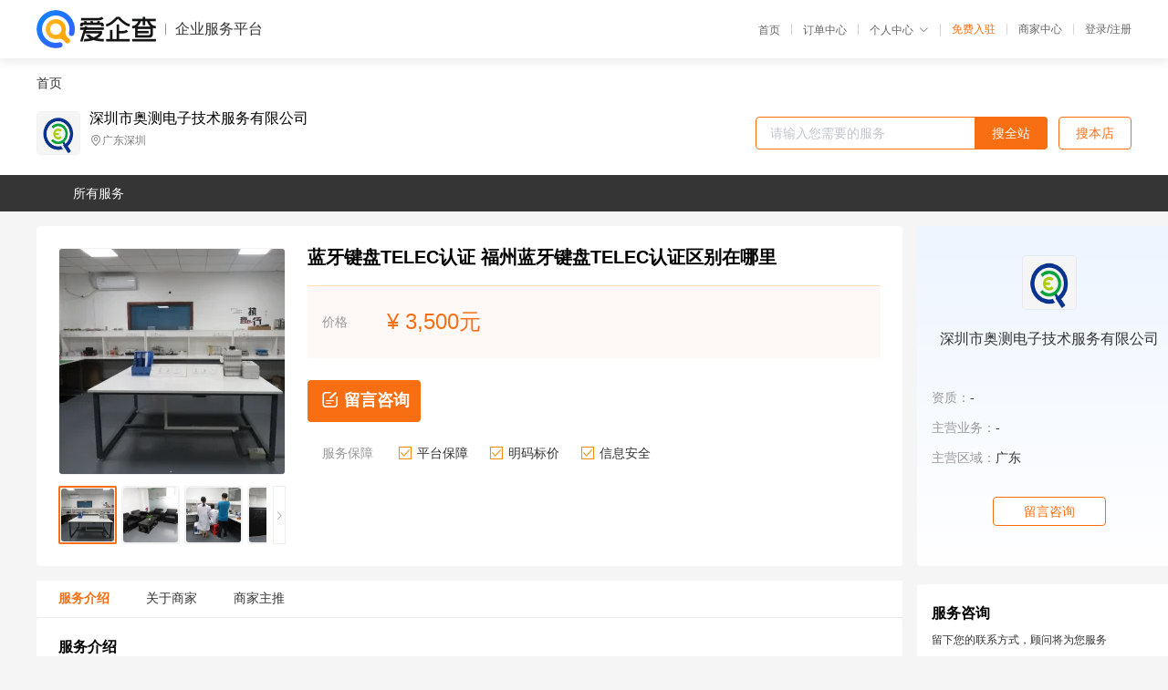

--- FILE ---
content_type: text/html; charset=UTF-8
request_url: https://yiqifu.baidu.com/cgoods_detail_2002963330022
body_size: 4924
content:
<!DOCTYPE html><html><head><meta charset="UTF-8">  <title>深圳市奥测电子技术服务有限公司-咨询-爱企查企业服务平台</title>   <meta name="keywords" content="代办,代理,机构,联系方式,服务价格">   <meta name="description" content="平台提供服务详细信息说明,深圳市奥测电子技术服务有限公司为您提供在的、、相关代理代办服务，免费咨询专业顾问了解更多信息! 查询其他提供服务优质服务商,请关注爱企查企业服务平台。">  <meta http-equiv="X-UA-Compatible" content="IE=edge"><meta name="referrer" content="no-referrer-when-downgrade"><link rel="pre-connect" href="//qifu-pub.bj.bcebos.com/"><link rel="dns-prefetch" href="//qifu-pub.bj.bcebos.com/"><link rel="dns-prefetch" href="//ts.bdimg.com"><link rel="dns-prefetch" href="//himg.bdimg.com"><link rel="shortcut icon" href="//xinpub.cdn.bcebos.com/static/favicon.ico" type="image/x-icon">       <link rel="preload" fetchpriority="high" href="https://qifu-pub.bj.bcebos.com/datapic/6a5388ef22a447168cdfc2b070d0dadf_fullsize.jpg?x-bce-process=image/resize,m_lfit,w_249/format,f_webp" as="image">  <script type="text/javascript" src="//passport.baidu.com/passApi/js/uni_login_wrapper.js"></script><script src="https://xin-static.cdn.bcebos.com/law-m/js/template.js"></script> <link href="//xinpub.cdn.bcebos.com/aiqifu/static/1748572627/css/vendors.95232eab35f.css" rel="stylesheet"><link href="//xinpub.cdn.bcebos.com/aiqifu/static/1748572627/css/cgoodsrelease.87900c7696a.css" rel="stylesheet"> <script>/* eslint-disable */
        // 添加百度统计
        var _hmt = _hmt || [];
        (function () {
            var hm = document.createElement('script');
            hm.src = '//hm.baidu.com/hm.js?37e1bd75d9c0b74f7b4a8ba07566c281';
            hm.setAttribute('async', 'async');
            hm.setAttribute('defer', 'defer');
            var s = document.getElementsByTagName('script')[0];
            s.parentNode.insertBefore(hm, s);
        })();</script></head><body><div id="app">  </div><script>/* eslint-disable */  window.pageData = {"isLogin":0,"userName":null,"casapi":null,"passapi":"\/\/passport.baidu.com\/passApi\/js\/uni_login_wrapper.js","logoutUrl":"https:\/\/yiqifu.baidu.com\/\/cusercenter\/logout","logintype":0,"userPhoto":"https:\/\/himg.bdimg.com\/sys\/portrait\/item\/default.jpg","homePage":"https:\/\/yiqifu.baidu.com","passDomain":"https:\/\/passport.baidu.com","version":"V1.0.33","goodsInfo":{"id":"2002963330022","shopId":"203944057","spuName":"\u84dd\u7259\u952e\u76d8TELEC\u8ba4\u8bc1 \u798f\u5dde\u84dd\u7259\u952e\u76d8TELEC\u8ba4\u8bc1\u533a\u522b\u5728\u54ea\u91cc","shopLevel":1,"company":"","serviceTeam":"","serviceDetail":"\u54a8\u8be2\uff0c\u5b9a\u5236\u4e2a\u6027\u5316\u65b9\u6848","serviceMode":"1\u5bf91\u4e13\u4eba\u670d\u52a1","spuDesc":"","detail":"<p><strong> \u884c\u4e1a <\/strong> : \u8ba4\u8bc1\u68c0\u6d4b<strong> \u6240\u5728\u5730 <\/strong> : \u6df1\u5733<strong> \u54c1\u724c <\/strong> : \u5965\u6d4b\u7535\u5b50 <\/p><strong> \u516c\u53f8 <\/strong> : \u5965\u6d4b<strong> \u5730\u5740 <\/strong> : \u6df1\u5733\u5e02\u5b9d\u5b89\u533a\u798f\u6d77\u8857\u9053\u65b0\u548c\u793e\u533a\u540c\u5bcc\u88d5\u5de5\u4e1a\u533a<strong> \u8054\u7cfb\u4eba <\/strong> : \u738b\u4f1f <\/p><hr\/><p>\u3000\u3000\u300a\u65e0\u7ebf\u7535\u6cd5\u300b\u8981\u6c42\uff0c\u5bf9\u7684\u65e0\u7ebf\u7535\u8bbe\u5907\u8fdb\u884c\u578b\u53f7\u6838\u51c6\uff08\u5373\u6280\u672f\u6cd5\u89c4\u7b26\u5408\u6027\u8ba4\u8bc1\uff09\u3002\u8ba4\u8bc1\u662f\u5f3a\u5236\u6027\u7684\uff0c\u8ba4\u8bc1\u673a\u6784\u4e3aMIC\u5728\u65e0\u7ebf\u7535\u8bbe\u5907\u8303\u56f4\u8ba4\u53ef\u7684\u6ce8\u518c\u8ba4\u8bc1\u673a\u6784\u3002TELEC\u662f\u65e5\u672c\u65e0\u7ebf\u7535\u8bbe\u5907\u7b26\u5408\u6027\u8ba4\u8bc1\u7684\u4e3b\u8981\u7684\u6ce8\u518c\u8ba4\u8bc1\u673a\u6784\u3002<\/p><p>\u3000\u3000telec\u8ba4\u8bc1\u548cMIC\u8ba4\u8bc1\uff1a<\/p><p>\u3000\u3000\u65e5\u672c\u603b\u52a1\u7701\u7b80\u79f0MIC\uff0c\u82f1\u6587\u5168\u79f0\u4e3aMinistry of Internal Affairs and Communications\uff0c\u603b\u52a1\u7701\u4e3a\u65e5\u672c\u300a\u7535\u6ce2\u6cd5\u300b\u548c\u300a\u7535\u5668\u901a\u4fe1\u4e8b\u4e1a\u6cd5\u300b\u673a\u6784\uff0c\u901a\u4fd7\u6765\u8bb2MIC\u8ba4\u8bc1\u7b49\u540c\u4e8etelec\u8ba4\u8bc1\u3002<\/p><p align=\"center\"><img src=\"https:\/\/t12.baidu.com\/it\/u=1216739064,573748088&fm=199&app=68&f=JPEG?w=750&h=563&s=9F907881163B318E73BD59530100C092\"\/><\/p><p>\u3000\u3000telec\u8ba4\u8bc1\u548cMARK\u6280\u9002\u8ba4\u8bc1\uff1a<\/p><p>\u3000\u3000\u901a\u8fc7telec\u8ba4\u8bc1\u540e\u4ea7\u54c1\u53ef\u4ee5\u5370\u6709giteki\u6807\u5fd7\uff0cgiteki\u6765\u6e90\u4e8e\u65e5\u672c\u8bed\u5bf9\u8ba4\u8bc1\u7684\u79f0\u547c\uff1a\u201c\u6280\u9069\u30de\u30fc\u30af\u201d\uff0c\u65e5\u672c\u6587\u5b57\u6280\u9069\u7f57\u9a6c\u5b57\u62fc\u5199giteki\uff0c\u6240\u4ee5giteki\u8ba4\u8bc1\u4e5f\u88ab\u79f0\u4e3a\u6280\u9002\u8ba4\u8bc1\uff0cgiteki\u8ba4\u8bc1\u548c\u6280\u9002\u8ba4\u8bc1\u53ea\u662f\u4e0d\u540c\u7684\u53eb\u6cd5\u3002<\/p><p align=\"center\"><img src=\"https:\/\/t12.baidu.com\/it\/u=544229041,2775521620&fm=199&app=68&f=JPEG?w=750&h=563&s=5D01E0192E667B2C4A307DC30100E0F1\"\/><\/p><p>\u3000\u3000TELEC\u8ba4\u8bc1\u9700\u8981\u63d0\u4ea4\u7684\u8d44\u6599\uff1a<\/p><p>\u3000\u30001\u3001\u6280\u672f\u578b\u53f7\u89c4\u683c\u8868\uff1b<\/p><p>\u3000\u30002\u3001\u8d28\u91cf\u7ba1\u7406\u4f53\u7cfb\u58f0\u660e\uff1b<\/p><p>\u3000\u30003\u3001\u8d28\u91cf\u63a7\u5236\u786e\u8ba4\u4e66\u65b9\u6cd5\u6216\u5236\u9020\u5546ISO 9001 \u8bc1\u4e66\uff1b<\/p><p>\u3000\u30004\u3001\u65bd\u5de5\u4fdd\u51fd\u786e\u8ba4\u4e66\uff1b<\/p><p>\u3000\u30005\u3001\u989d\u5b9a\u529f\u7387\u58f0\u660e\uff1b<\/p><p>\u3000\u30006\u3001\u5929\u7ebf\u62a5\u544a\uff1b<\/p><p>\u3000\u30007\u3001\u6d4b\u8bd5\u62a5\u544a (\u5305\u62ec\u6d4b\u8bd5\u7ed3\u679c, \u6d4b\u8bd5\u8bbe\u7f6e\u7167\u7247\u548c\u8fdb\u884c\u7684\u68c0\u67e5)\uff1b<\/p><p>\u3000\u30008\u3001\u65b9\u6846\u56fe\u3001 \u793a\u610f\u56fe\u3001\u6750\u6599\u6e05\u5355\u3001\u96f6\u4ef6\u653e\u7f6e\u3001IC\u6570\u636e\u8868\u3001\u5185\u90e8\u548c\u5916\u90e8\u7167\u7247\u3001\u4ea7\u54c1\u8bf4\u660e\u3001\u7528\u6237\u624b\u518c\u3001\u64cd\u4f5c\/\u6280\u672f\u8bf4\u660e\u3001\u914d\u4ef6\u8bf4\u660e)\uff1b<\/p><p>\u3000\u30009\u3001\u6807\u7b7e\u4fe1\u606f (\u6807\u7b7e\u4f4d\u7f6e\u3001\u6807\u7b7e\u5185\u5bb9)\uff1b<\/p><p>\u3000\u300010\u3001\u5982\u679c\u4f60\u4f5c\u4e3a\u4ee3\u7406\u6216\u6388\u6743\u4ee3\u8868\u5236\u9020\u5546\u8fd8\u9700\u6258\u4e66\/\u6388\u6743\u4fe1\u3002<\/p><p align=\"center\"><img src=\"https:\/\/t12.baidu.com\/it\/u=600435458,605022609&fm=199&app=68&f=JPEG?w=750&h=563\"\/><\/p><p>\u3000\u3000telec\u8ba4\u8bc1\u548cgiteki\u8ba4\u8bc1\uff1a<\/p><p>\u3000\u3000\u65e5\u672ctelec\u5168\u79f0\u4e3aTelecom Engineering Center\uff0c\u662f\u65e5\u672c\u603b\u52a1\u7701\u8ba4\u53ef\u7684\u300a\u7535\u6ce2\u6cd5\u300b\u7684\u53d1\u8bc1\u673a\u6784\uff0c\u57282014\u5e74telec\u673a\u6784\u4e5f\u53d6\u5f97\u4e86\u300a\u7535\u6c14\u901a\u4fe1\u4e8b\u4e1a\u6cd5\u300b\u7684\u8ba4\u8bc1\u8d44\u8d28\uff0c\u73b0\u5728\u901a\u4fd7\u6765\u8bb2telec\u8ba4\u8bc1\u7b49\u540cgiteki\u8ba4\u8bc1\u3002<\/p><p>\u3000\u3000\u6df1\u5733\u5e02\u5965\u6d4b\u7535\u5b50\u6280\u672f\u670d\u52a1\u6709\u9650\u516c\u53f8\u81f4\u529b\u4e8e\u63d0\u5347\u54c1\u8d28\u751f\u6d3b\uff0c\u4f20\u9012\u4ea7\u54c1\u4fe1\u4efb\uff0c\u6211\u4eec\u627f\u8bfa\u4f1a\u4e25\u683c\u9075\u5b88\u4f5c\u4e1a\u7a0b\u5e8f\u3001\u6267\u884c\u68c0\u9a8c\u68c0\u6d4b\u6807\u51c6\uff0c\u575a\u6301\u5ba2\u89c2\u7acb\u3001\u516c\u5e73\u7684\u8bda\u4fe1\u539f\u5219\u3001\u523b\u5b88\u804c\u4e1a\u9053\u5fb7\u3001\u627f\u62c5\u76f8\u5e94\u793e\u4f1a\u8d23\u4efb\u3002<\/p>","skuList":{"":{"skuId":"2002938430023","price":"3,500.00"}},"attrList":[],"price":"3,500.00","minPrice":"3500.00","coverImage":"https:\/\/qifu-pub.bj.bcebos.com\/datapic\/6a5388ef22a447168cdfc2b070d0dadf_fullsize.jpg","spuImgList":["https:\/\/qifu-pub.bj.bcebos.com\/datapic\/6a5388ef22a447168cdfc2b070d0dadf_fullsize.jpg","https:\/\/qifu-pub.bj.bcebos.com\/datapic\/b8342c008bfa2ad672b204e7a21a9a4a_fullsize.jpg","https:\/\/qifu-pub.bj.bcebos.com\/datapic\/4abe89a6b0e3329056f80193f8bed12e_fullsize.jpg","https:\/\/qifu-pub.bj.bcebos.com\/datapic\/f8b22e2471ff4823c0048f07107f2d7a_fullsize.jpg","https:\/\/qifu-pub.bj.bcebos.com\/datapic\/112c9d1894dd946a27b522b7464741c7_fullsize.jpg","https:\/\/qifu-pub.bj.bcebos.com\/datapic\/6e785ac73c5b0f79aa5276d829ae20a3_fullsize.jpg"],"disclaimer":"<p>\u4f01\u4e1a\u670d\u52a1\u5e73\u53f0\u6e29\u99a8\u63d0\u793a<\/p>\n        <p>1\u3001\u4ee5\u4e0a\u5c55\u793a\u7684\u4fe1\u606f\u5185\u5bb9\u5747\u7531\u53d1\u5e03\uff0c\u5185\u5bb9\u7684\u771f\u5b9e\u6027\u3001\u51c6\u786e\u6027\u548c\u5408\u6cd5\u6027\u7531\u8d1f\u8d23\u3002<\/p>\n        <p>2\u3001\u8d2d\u4e70\u670d\u52a1\u524d\u6ce8\u610f\u8c28\u614e\u6838\u5b9e\uff0c\u5e76\u4e0e\u670d\u52a1\u673a\u6784\u6c9f\u901a\u786e\u8ba4\u3002<\/p>\n        <p>3\u3001\u4f01\u4e1a\u670d\u52a1\u5e73\u53f0\u7f51\u7ad9\u4ec5\u8fdb\u884c\u4fe1\u606f\u5c55\u793a\uff0c\u5982\u60a8\u53d1\u73b0\u9875\u9762\u6709\u4efb\u4f55\u8fdd\u6cd5\u6216\u4fb5\u6743\u4fe1\u606f\uff0c\u8bf7\u63d0\u4f9b\u76f8\u5173\u6750\u6599\u81f3\u90ae\u7bb1ext_qfhelp@baidu.com\uff0c\u6211\u4eec\u4f1a\u53ca\u65f6\u6838\u67e5\u5904\u7406\u5e76\u56de\u590d\u3002<\/p>","workPlace":[],"serviceProcess":[],"serviceNotice":[],"description":"","skuDesc":"","hasPhoneNum":1,"district":[],"servYears":1},"shopInfo":{"shopId":"203944057","certTags":[],"tags":[],"logo":"https:\/\/qifu-pub.bj.bcebos.com\/datapic\/6a8cff2ca1a603cf02715a997ca59a40_fullsize.jpg","address":"\u5e7f\u4e1c\u6df1\u5733","wxPic":"","hasPhoneNum":1,"noauth":0,"shopLevel":1,"name":"\u6df1\u5733\u5e02\u5965\u6d4b\u7535\u5b50\u6280\u672f\u670d\u52a1\u6709\u9650\u516c\u53f8","servDistricts":[],"visitNumber":"0","lat":null,"lng":null,"regAddr":null,"licensePhoto":"","goodsCount":1572},"article":[],"recommend":[{"spuId":"2002932921185","posterNormal":"https:\/\/qifu-pub.bj.bcebos.com\/datapic\/f8b22e2471ff4823c0048f07107f2d7a_fullsize.jpg","name":"\u9762\u677f\u706fCB\u68c0\u6d4b \u4e0a\u6d77\u706f\u5e26\u7535\u6c60CB\u68c0\u6d4b\u5982\u4f55\u6ce8\u518c","price":"3,500.00"},{"spuId":"2001829324529","posterNormal":"https:\/\/qifu-pub.bj.bcebos.com\/datapic\/82003d10642d7449ddf7b2085602b994_fullsize.jpg","name":"\u706f\u5e26CB\u8ba4\u8bc1 \u676d\u5dde\u7b52\u706f\u7535\u6c60CB\u68c0\u6d4b\u5982\u4f55\u6ce8\u518c","price":"3,500.00"},{"spuId":"2092029317288","posterNormal":"https:\/\/qifu-pub.bj.bcebos.com\/datapic\/4abe89a6b0e3329056f80193f8bed12e_fullsize.jpg","name":"led\u53f0\u706fEU2019\u8ba4\u8bc1 \u6d59\u6c5f\u9762\u677f\u706f\u706f\u5177EU2019\u8ba4\u8bc1\u8d39\u7528\u591a\u5c11","price":"3,500.00"},{"spuId":"2002928247213","posterNormal":"https:\/\/qifu-pub.bj.bcebos.com\/datapic\/4f740d36043d47a750ba5c0824ff9251_fullsize.jpg","name":"\u624b\u673aMETI\u8ba4\u8bc1 \u592a\u539f\u5bb6\u7535\u7535\u6c60PSE\u8ba4\u8bc1\u6d4b\u8bd5\u6d41\u7a0b","price":"5,500.00"},{"spuId":"2002429227891","posterNormal":"https:\/\/qifu-pub.bj.bcebos.com\/datapic\/c9fe6b30ad6eba7dbd9cf5b808bffca5_fullsize.jpg","name":"\u5c04\u706f\u6b27\u6d32ERP\u8ba4\u8bc1 \u6d59\u6c5f\u706f\u5e26\u9762\u677f\u706f\u6b27\u6d32ERP\u8ba4\u8bc1\u5982\u4f55\u6ce8\u518c","price":"3,500.00"},{"spuId":"2002921925965","posterNormal":"https:\/\/qifu-pub.bj.bcebos.com\/datapic\/b8342c008bfa2ad672b204e7a21a9a4a_fullsize.jpg","name":"\u7535\u5b50\u4ea7\u54c1UKCA\u8ba4\u8bc1 \u5609\u5174\u706fUKCA\u8ba4\u8bc1\u6d4b\u8bd5\u6d41\u7a0b","price":"3,500.00"}],"result":{"title":"\u6df1\u5733\u5e02\u5965\u6d4b\u7535\u5b50\u6280\u672f\u670d\u52a1\u6709\u9650\u516c\u53f8-\u54a8\u8be2-\u7231\u4f01\u67e5\u4f01\u4e1a\u670d\u52a1\u5e73\u53f0","keywords":"\u4ee3\u529e,\u4ee3\u7406,\u673a\u6784,\u8054\u7cfb\u65b9\u5f0f,\u670d\u52a1\u4ef7\u683c","description":"\u5e73\u53f0\u63d0\u4f9b\u670d\u52a1\u8be6\u7ec6\u4fe1\u606f\u8bf4\u660e,\u6df1\u5733\u5e02\u5965\u6d4b\u7535\u5b50\u6280\u672f\u670d\u52a1\u6709\u9650\u516c\u53f8\u4e3a\u60a8\u63d0\u4f9b\u5728\u7684\u3001\u3001\u76f8\u5173\u4ee3\u7406\u4ee3\u529e\u670d\u52a1\uff0c\u514d\u8d39\u54a8\u8be2\u4e13\u4e1a\u987e\u95ee\u4e86\u89e3\u66f4\u591a\u4fe1\u606f! \u67e5\u8be2\u5176\u4ed6\u63d0\u4f9b\u670d\u52a1\u4f18\u8d28\u670d\u52a1\u5546,\u8bf7\u5173\u6ce8\u7231\u4f01\u67e5\u4f01\u4e1a\u670d\u52a1\u5e73\u53f0\u3002"},"address":{"id":"100000","addrName":"\u5168\u56fd"}} || {};

        /* eslint-enable */</script> <script src="//xinpub.cdn.bcebos.com/aiqifu/static/1748572627/js/0.a8be39429dd.js"></script><script src="//xinpub.cdn.bcebos.com/aiqifu/static/1748572627/js/cgoodsrelease.17c771b99cc.js"></script> </body></html>

--- FILE ---
content_type: application/javascript
request_url: https://xinpub.cdn.bcebos.com/aiqifu/static/1748572627/js/cgoodsrelease.17c771b99cc.js
body_size: 64076
content:
!function(e){function t(t){for(var a,o,r=t[0],c=t[1],l=t[2],u=0,h=[];u<r.length;u++)o=r[u],Object.prototype.hasOwnProperty.call(s,o)&&s[o]&&h.push(s[o][0]),s[o]=0;for(a in c)Object.prototype.hasOwnProperty.call(c,a)&&(e[a]=c[a]);for(d&&d(t);h.length;)h.shift()();return n.push.apply(n,l||[]),i()}function i(){for(var e,t=0;t<n.length;t++){for(var i=n[t],a=!0,r=1;r<i.length;r++){var c=i[r];0!==s[c]&&(a=!1)}a&&(n.splice(t--,1),e=o(o.s=i[0]))}return e}var a={},s={6:0},n=[];function o(t){if(a[t])return a[t].exports;var i=a[t]={i:t,l:!1,exports:{}};return e[t].call(i.exports,i,i.exports,o),i.l=!0,i.exports}o.m=e,o.c=a,o.d=function(e,t,i){o.o(e,t)||Object.defineProperty(e,t,{enumerable:!0,get:i})},o.r=function(e){"undefined"!=typeof Symbol&&Symbol.toStringTag&&Object.defineProperty(e,Symbol.toStringTag,{value:"Module"}),Object.defineProperty(e,"__esModule",{value:!0})},o.t=function(e,t){if(1&t&&(e=o(e)),8&t)return e;if(4&t&&"object"==typeof e&&e&&e.__esModule)return e;var i=Object.create(null);if(o.r(i),Object.defineProperty(i,"default",{enumerable:!0,value:e}),2&t&&"string"!=typeof e)for(var a in e)o.d(i,a,function(t){return e[t]}.bind(null,a));return i},o.n=function(e){var t=e&&e.__esModule?function(){return e.default}:function(){return e};return o.d(t,"a",t),t},o.o=function(e,t){return Object.prototype.hasOwnProperty.call(e,t)},o.p="//xinpub.cdn.bcebos.com/aiqifu/";var r=window.webpackJsonp=window.webpackJsonp||[],c=r.push.bind(r);r.push=t,r=r.slice();for(var l=0;l<r.length;l++)t(r[l]);var d=c;n.push([6,0]),i()}({"+654":function(e,t,i){"use strict";i("/7+M")},"+EHr":function(e,t,i){var a=i("n4ah");"string"==typeof a&&(a=[[e.i,a,""]]),a.locals&&(e.exports=a.locals);i("SZ7m")("d52530d2",a,!0,{})},"+F9u":function(e,t,i){"use strict";var a=i("ygAv"),s={props:{str:{type:String,default:""}},data:function(){return{firstPart:"",secondPart:""}},mounted:function(){var e=Object(a.n)(this.str,"年");this.firstPart=e[0],this.secondPart=e[1]}},n=(i("Uu1w"),i("KHd+")),o=Object(n.a)(s,(function(){var e=this,t=e.$createElement,i=e._self._c||t;return i("div",{staticClass:"tags"},[i("span",[e._v(e._s(e.firstPart))]),i("span",[e._v(e._s(e.secondPart))])])}),[],!1,null,"431ec7f4",null);t.a=o.exports},"+GnB":function(e,t,i){"use strict";i("exGv")},"+rRK":function(e,t,i){},"+sGQ":function(e,t,i){"use strict";i("TT05")},"/7+M":function(e,t,i){var a=i("TBSK");"string"==typeof a&&(a=[[e.i,a,""]]),a.locals&&(e.exports=a.locals);i("SZ7m")("d2f37bf6",a,!0,{})},"/MM8":function(e,t,i){"use strict";i("SR32")},"/hVR":function(e,t,i){},"/yOE":function(e,t,i){},0:function(e,t){},"001n":function(e,t,i){var a=i("toUN");"string"==typeof a&&(a=[[e.i,a,""]]),a.locals&&(e.exports=a.locals);i("SZ7m")("5bc1afa9",a,!0,{})},"0hxC":function(e,t,i){var a=i("4wN9");"string"==typeof a&&(a=[[e.i,a,""]]),a.locals&&(e.exports=a.locals);i("SZ7m")("8dc24cc0",a,!0,{})},"0s4+":function(e,t,i){"use strict";var a={name:"BaseFooter"},s=(i("8nJI"),i("KHd+")),n=Object(s.a)(a,(function(){var e=this,t=e.$createElement,i=e._self._c||t;return i("footer",{staticClass:"footer"},[i("div",{staticClass:"footer-content"},[i("ul",[e._m(0),i("li",[i("h3",[e._v("规则中心")]),i("div",{staticClass:"lists"},[i("a",{attrs:{href:"/chelp/service",target:"_blank","data-log-an":"".concat(e.$page,"-rulecenter"),"data-log-title":"".concat(e.$page,"-rulecenter")}},[e._v("用户协议")]),i("a",{attrs:{href:"/chelp/statement",target:"_blank","data-log-an":"".concat(e.$page,"-rulecenter"),"data-log-title":"".concat(e.$page,"-rulecenter")}},[e._v("免责声明")])])]),i("li",[i("h3",[e._v("关于我们")]),i("div",{staticClass:"lists"},[i("a",{attrs:{href:"/chelp/about",target:"_blank","data-log-an":"".concat(e.$page,"-footer-about"),"data-log-title":"".concat(e.$page,"-footer-about")}},[e._v("关于我们")]),i("a",{attrs:{href:"/chelp/agent",target:"_blank","data-log-an":"".concat(e.$page,"-footer-provider-search"),"data-log-title":"".concat(e.$page,"-footer-provider-search")}},[e._v("服务商查询")])])]),e._m(1)])]),i("p",{staticClass:"tip"},[e._v("京"),i("a",{attrs:{target:"_blank",href:"https://beian.miit.gov.cn/#/Integrated/index"}},[e._v("证030173号")]),e._v(" | "),i("a",{attrs:{target:"_blank",href:"http://www.beian.gov.cn/portal/registerSystemInfo?recordcode=11000002000001"}},[e._v("京公网安备11000002000001号")]),e._v(" | Copyright ©"+e._s((new Date).getFullYear())+" Baidu")])])}),[function(){var e=this,t=e.$createElement,i=e._self._c||t;return i("li",[i("h3",[e._v("买家指南")]),i("div",{staticClass:"lists"},[i("a",{attrs:{href:"/chelp/buyqustion",target:"_blank"}},[e._v("常见问题")])])])},function(){var e=this,t=e.$createElement,i=e._self._c||t;return i("li",[i("h3",[e._v("联系我们")]),i("div",{staticClass:"lists"},[i("p",[e._v("联系邮箱：ext_qfhelp@baidu.com")])])])}],!1,null,"9484895c",null);t.a=n.exports},"10iE":function(e,t,i){},"1M4C":function(e,t,i){var a=i("7BBc");"string"==typeof a&&(a=[[e.i,a,""]]),a.locals&&(e.exports=a.locals);i("SZ7m")("385e4033",a,!0,{})},"1VPk":function(e,t,i){"use strict";var a=i("sZC/"),s=i("F/N0"),n={name:"BaseSlider",data:function(){return{isLast:!1,options:{itemAnimation:!1,currentPage:0,slidesToScroll:1,pagination:!1,thresholdDistance:100,freeze:!0}}},props:{imgList:{type:Array,default:function(){return[]}},imgNum:{type:Object,default:function(){}},keys:{type:Object,default:function(){return{isText:!1,url:"",text:""}}},preview:{type:Boolean,default:!0}},components:{slider:a.slider,slideritem:a.slideritem,LogoImage:s.a},computed:{overPage:function(){return this.imgList.length-this.imgNum.overPage},imgTextList:function(){var e=this,t=[];return this.keys.isText&&(t=this.imgList.map((function(t){return t[e.keys.url]}))),t}},methods:{slide:function(e){this.isLast=e.currentPage>this.overPage},slideNext:function(e){this.isLast&&"right"===e||0===this.options.currentPage&&"left"===e||("right"===e?(this.$refs.serviceslider.$emit("slideNext"),this.options.currentPage++):(this.$refs.serviceslider.$emit("slidePre"),this.options.currentPage--))},onImageClick:function(e){this.$emit("on-click",e)}}},o=(i("ltpI"),i("KHd+")),r=Object(o.a)(n,(function(){var e=this,t=e.$createElement,i=e._self._c||t;return i("div",[i("slider",{ref:"serviceslider",attrs:{options:e.options},on:{slide:e.slide}},e._l(e.imgList,(function(t,a){return i("slideritem",{key:a,staticClass:"service-img-item"},[i("div",{staticClass:"left-item"},[i("lazy-component",[e.keys.isText?i("logo-image",{attrs:{src:t[e.keys.url]||"",word:t[e.keys.text]&&t[e.keys.text].charAt(0),"bos-width":432,"bos-height":324,"img-list":e.imgTextList,preview:e.preview},on:{click:function(i){return e.onImageClick(t)}}}):i("el-image",{attrs:{src:e.$formatBosImg(t,{width:432,height:324}),"preview-src-list":e.preview?e.imgList:[],alt:""}})],1),e.keys.isText?i("span",{staticClass:"title"},[e._v(e._s(t[e.keys.text]))]):e._e()],1)])})),1),e.imgList.length>e.imgNum.num&&e.options.currentPage>0?i("div",{staticClass:"slider-button-wrapper slider-left",on:{click:function(t){return e.slideNext("left")}}},[i("i",{staticClass:"el-icon-arrow-left"})]):e._e(),e.imgList.length>e.imgNum.num&&e.options.currentPage<e.overPage?i("div",{staticClass:"slider-button-wrapper slider-right",on:{click:function(t){return e.slideNext("right")}}},[i("i",{staticClass:"el-icon-arrow-right"})]):e._e()],1)}),[],!1,null,"c0f6f124",null);t.a=r.exports},"1piy":function(e,t,i){"use strict";i("juZQ")},"2FxF":function(e,t,i){var a=i("bHwb");"string"==typeof a&&(a=[[e.i,a,""]]),a.locals&&(e.exports=a.locals);i("SZ7m")("3f0e3f1a",a,!0,{})},"2Jrj":function(e,t,i){"use strict";var a={data:function(){return{qrVisible:!1}},props:{name:{type:String,default:""},wxPic:{type:String,default:""}},methods:{show:function(){this.$rcvLog({event:"show",an:"".concat(this.$page,"-goods-wechat-show")}),this.qrVisible=!0},hide:function(){this.$rcvLog({an:"".concat(this.$page,"-goods-wechat-close"),title:"".concat(this.$page,"-goods-wechat-close")}),this.qrVisible=!1}}},s=(i("AZZ2"),i("KHd+")),n=Object(s.a)(a,(function(){var e=this,t=e.$createElement,a=e._self._c||t;return a("el-dialog",{staticClass:"qr-dialog",attrs:{visible:e.qrVisible,width:"280px","show-close":!1},on:{"update:visible":function(t){e.qrVisible=t}}},[a("div",{staticClass:"overflow title",attrs:{slot:"title"},domProps:{innerHTML:e._s(e.name)},slot:"title"}),a("div",{staticClass:"footer",attrs:{slot:"footer"},on:{click:e.hide},slot:"footer"},[a("img",{attrs:{src:i("BLMX"),alt:""}})]),a("p",{staticClass:"scan"},[e._v("微信扫一扫，体验精彩")]),a("img",{staticClass:"qr",attrs:{src:e.wxPic}})])}),[],!1,null,"7619ae4e",null);t.a=n.exports},"2UP5":function(e,t,i){"use strict";i.d(t,"a",(function(){return a}));var a=function(e){if(Object(window.rcvLog)!==window.rcvLog)throw new Error("window 上还没有 rcvLog 对象！");var t={an:encodeURIComponent(e.an)};"show"===e.event?(e.title&&(t.origin=encodeURIComponent(e.title)),window.rcvLog.recordShow(t)):(e.title&&(t.title=encodeURIComponent(e.title)),window.rcvLog.handleClick(t))}},"2pS7":function(e,t,i){"use strict";i("0hxC")},"3HUR":function(e,t,i){"use strict";i("+EHr")},"3b2d":function(e,t,i){var a=i("7oFK");"string"==typeof a&&(a=[[e.i,a,""]]),a.locals&&(e.exports=a.locals);i("SZ7m")("7ca3b143",a,!0,{})},"3hIc":function(e,t,i){"use strict";i("pNsT")},"44Ch":function(e,t,i){"use strict";var a=i("ygAv"),s=i("+F9u"),n=i("Rbpb"),o={name:"HeadShop",props:{shopInfo:{type:Object,default:function(){return{}}},shopDetail:{type:Object,default:function(){return{}}},defaultTab:{type:String,default:""}},components:{OldTags:s.a,NoCertifiedIcon:n.a},data:function(){return{currentTab:Object(a.g)().shoptab||this.defaultTab,tabs:[],searchService:Object(a.g)().q||""}},mounted:function(){this.getShopInfo()},methods:{getShopInfo:function(){var e=this;this.$http.get("/g/cshop/getShopTabsAjax",{params:{shopid:this.shopInfo.shopId}}).then((function(t){0===t.status&&(e.tabs=t.data)}))},jumpToShop:function(e){var t=Object(a.m)({id:this.shopInfo.shopId,shoptab:e});window.location.href="/cshop/detail?".concat(t)},onSearch:function(e){if("shop"===e){var t=Object(a.m)({id:this.shopInfo.shopId,shoptab:"all",q:this.searchService});window.location.href="/cshop/detail?".concat(t)}else window.location.href="/csearch?q=".concat(this.searchService)}}},r=(i("VOqy"),i("KHd+")),c=Object(r.a)(o,(function(){var e=this,t=e.$createElement,a=e._self._c||t;return e.shopInfo.name?a("div",{staticClass:"head-shop",style:e.shopDetail.bgimg?{background:"url(".concat(e.shopDetail.bgimg,") no-repeat 0 0")}:""},[a("div",{staticClass:"head-wrap"},[a("div",{staticClass:"shopinfo-content"},[e.shopInfo.logo?a("img",{staticClass:"shop-logo",attrs:{src:e.shopInfo.logo,alt:"".concat(e.shopInfo.name,"logo")}}):a("img",{staticClass:"shop-logo",attrs:{src:i("LBpk"),alt:"店铺logo"}}),a("div",{staticClass:"shopinfo",class:{"shopinfo-noaddress":!e.shopInfo.address}},[a("div",{staticClass:"shopinfo-top"},[a("a",{staticClass:"shop-name",attrs:{href:"/cshop/detail?id=".concat(e.shopInfo.shopId),target:"_blank","data-log-an":"".concat(e.$page,"-header-detail"),"data-log-title":"".concat(e.$page,"-header-detail")}},[e._v(e._s(e.shopInfo.name))]),21==+e.shopInfo.shopLevel?a("span",{staticClass:"qualification-icon vip"}):e._e(),e.shopInfo.visitNumber&&"0"!==e.shopInfo.visitNumber?a("p",{staticClass:"visit-number"},[e._v("\n                        月咨询量\n                        "),a("span",[e._v(e._s(e.shopInfo.visitNumber))])]):e._e()]),a("div",{staticClass:"shopinfo-label"},[1==+e.shopInfo.shopLevel&&1==+e.shopInfo.noauth?a("no-certified-icon",{attrs:{"has-authentication-button":"",text:"资质未认证"}}):e._e(),e.shopInfo.tags&&e.shopInfo.tags.length?a("div",{staticClass:"info-tag"},[e._l(e.shopInfo.tags,(function(t,i){return[/优质老店/.test(t)?a("old-tags",{key:i,attrs:{str:t}}):a("div",{key:t,staticClass:"info-tag-item"},[e._v("\n                                "+e._s(t)+"\n                            ")])]}))],2):e._e(),e.shopInfo.address?a("p",{staticClass:"location-line"},[a("i",{staticClass:"location-icon el-icon-location-outline"}),a("span",{staticClass:"location-name"},[e._v(e._s(e.shopInfo.address))])]):e._e()],1)])]),a("div",{staticClass:"search-content"},[a("el-input",{staticClass:"search-input",attrs:{placeholder:"请输入您需要的服务"},nativeOn:{keyup:function(t){return!t.type.indexOf("key")&&e._k(t.keyCode,"enter",13,t.key,"Enter")?null:e.onSearch.apply(null,arguments)}},model:{value:e.searchService,callback:function(t){e.searchService=t},expression:"searchService"}},[a("el-button",{staticClass:"button-search",attrs:{slot:"suffix","data-log-an":"".concat(e.$page,"-search-button"),"data-log-title":"".concat(e.$page,"-search-button")},on:{click:e.onSearch},slot:"suffix"},[e._v("搜全站")])],1),a("el-button",{staticClass:"button-search-shop",attrs:{"data-log-an":"".concat(e.$page,"-search-button"),"data-log-title":"".concat(e.$page,"-search-button")},on:{click:function(t){return e.onSearch("shop")}}},[e._v("搜本店")])],1)]),a("div",{staticClass:"tabs-wrap"},[a("ul",{staticClass:"shop-tabs"},e._l(e.tabs,(function(t,i){return a("li",{key:i,attrs:{"data-log-an":"".concat(e.$page,"-tab"),"data-log-title":"".concat(e.$page,"-tab-").concat(t.value)},on:{click:function(i){return e.jumpToShop(t.value)}}},[a("span",{class:{active:t.value===e.currentTab}},[e._v(e._s(t.name))])])})),0)])]):e._e()}),[],!1,null,"0be9782e",null);t.a=c.exports},"4LUL":function(e,t,i){var a=i("4spB");"string"==typeof a&&(a=[[e.i,a,""]]),a.locals&&(e.exports=a.locals);i("SZ7m")("03e2616e",a,!0,{})},"4spB":function(e,t,i){},"4wN9":function(e,t,i){},"5Ma7":function(e,t,i){"use strict";var a={props:{disclaimer:{type:String,default:""}}},s=(i("gCUh"),i("KHd+")),n=Object(s.a)(a,(function(){var e=this,t=e.$createElement,i=e._self._c||t;return i("div",{staticClass:"declaration"},[i("p",{staticClass:"tips"},[e._v("风险提示：")]),i("small",{domProps:{innerHTML:e._s(e.disclaimer)}})])}),[],!1,null,"129bb06e",null);t.a=n.exports},6:function(e,t,i){i("55Il"),e.exports=i("b3Go")},"63Mo":function(e,t,i){},"7BBc":function(e,t,i){},"7YDE":function(e,t,i){var a=i("unmB");"string"==typeof a&&(a=[[e.i,a,""]]),a.locals&&(e.exports=a.locals);i("SZ7m")("60dd5ca4",a,!0,{})},"7oFK":function(e,t,i){},"8d1N":function(e,t,i){var a=i("Jtyd");"string"==typeof a&&(a=[[e.i,a,""]]),a.locals&&(e.exports=a.locals);i("SZ7m")("dc38720e",a,!0,{})},"8nJI":function(e,t,i){"use strict";i("oaHz")},"8nkY":function(e,t,i){"use strict";var a={name:"BaseBreadcrumb",props:{list:{type:Array,default:null}}},s=(i("utUt"),i("KHd+")),n=Object(s.a)(a,(function(){var e=this,t=e.$createElement,i=e._self._c||t;return e.list?i("div",{staticClass:"base-breadcrumb"},e._l(e.list,(function(t,a){return i("div",{key:a,staticClass:"base-breadcrumb-box"},[t.path?i("a",{staticClass:"base-breadcrumb_path is_link",attrs:{"data-log-an":t.logAn,"data-log-title":t.logAn,href:t.path}},[e._v(e._s(t.label))]):i("span",{staticClass:"base-breadcrumb_path"},[e._v(e._s(t.label))]),i("i",{staticClass:"el-icon-arrow-right base-breadcrumb_icon",class:{hide:a===e.list.length-1}})])})),0):e._e()}),[],!1,null,"0b81cb7e",null);t.a=n.exports},"8vwn":function(e,t,i){"use strict";i("eORH")},"9ftL":function(e,t,i){"use strict";var a=i("oCYn"),s=i("YL16"),n=i("WzgH"),o={common:{buildid:n.buildid,token:n.token,ignoreUrls:["localhost","127.0.0.1","0.0.0.0"]},error:{collectWindowErrors:!0,collectUnhandledRejections:!0},perf:{sampleRate:1,spa:!1,history:!1}},r=s.a(o);a.default.config.errorHandler=function(e){console.error(e),r.error.captureException(e)}},"9nWw":function(e,t,i){"use strict";i("pJA3")},AQ66:function(e,t,i){},AZZ2:function(e,t,i){"use strict";i("xyyi")},BLMX:function(e,t){e.exports="[data-uri]"},Bcwk:function(e,t,i){"use strict";i("bR4S")},BgHd:function(e,t,i){"use strict";i("jVHe")},Brn5:function(e,t,i){"use strict";i("mA/z")},Cuof:function(e,t,i){"use strict";var a={},s=i("KHd+"),n=Object(s.a)(a,(function(){var e=this,t=e.$createElement,i=e._self._c||t;return i("el-popover",{attrs:{placement:"top",title:"个人隐私授权与隐私政策",width:"400",trigger:"hover"}},[i("div",{staticClass:"content"},[e._v("\n        尊敬的用户，您选择使用“自动输入历史信息”功能，您同意本公司在法律允许的范围内，收集您输入的信息，您已知晓并同意在您浏览使用本公司网页时，我们会帮您预先填写上次输入的历史信息，\n        您的历史信息仅用于页面的预填充，且只有您点击提交按钮之后信息才会传递给商家使用。本公司非常重视用户信息的保护，详见\n        "),i("a",{staticStyle:{color:"#2e58fe"},attrs:{href:"/chelp/policy",target:"_blank"}},[e._v("《隐私政策》")]),e._v("。\n    ")]),i("a",{staticStyle:{color:"#2e58fe"},attrs:{slot:"reference",href:"/chelp/policy",target:"_blank"},slot:"reference"},[e._v("《隐私政策》")])])}),[],!1,null,null,null);t.a=n.exports},DMiE:function(e,t,i){"use strict";i.d(t,"b",(function(){return x}));var a=i("lSNA"),s=i.n(a),n=i("lwsE"),o=i.n(n),r=i("W8MJ"),c=i.n(r),l=(i("Wr5T"),0),d=i("2UP5"),u=i("cDf5"),h=i.n(u);function p(e,t){var i=Object.keys(e);if(Object.getOwnPropertySymbols){var a=Object.getOwnPropertySymbols(e);t&&(a=a.filter((function(t){return Object.getOwnPropertyDescriptor(e,t).enumerable}))),i.push.apply(i,a)}return i}function f(e){for(var t=1;t<arguments.length;t++){var i=null!=arguments[t]?arguments[t]:{};t%2?p(Object(i),!0).forEach((function(t){s()(e,t,i[t])})):Object.getOwnPropertyDescriptors?Object.defineProperties(e,Object.getOwnPropertyDescriptors(i)):p(Object(i)).forEach((function(t){Object.defineProperty(e,t,Object.getOwnPropertyDescriptor(i,t))}))}return e}var g={deepMerge:function(e,t){for(var i in t)t[i]&&("object"===h()(t[i])?(e[i]=e[i]||{},g.deepMerge(e[i],t[i])):e[i]=t[i]);return e},composeParser:function(e){return function(t,i){for(var a=0;a<e.length;a++){if(!1===e[a](t))return}return i(t)}},composeUrl:function(e,t){var i=[];for(var a in t){var s=t[a];void 0!==s&&""!==s&&("object"===h()(s)&&"{}"===(s=JSON.stringify(s))||(s=window.encodeURIComponent(s),i.push("".concat(a,"=").concat(s))))}return"".concat(e,"?").concat(i.join("&"))},getCookie:function(e){var t,i=new RegExp("(^| )".concat(e,"=([^;]*)(;|$)"));return(t=document.cookie.match(i))?unescape(t[2]):""},setCookie:function(e,t,i){var a="".concat(e,"=").concat(t,";");i=i||{};for(var s in i)a+="".concat(s,"=").concat(i[s],";");document.cookie=a},getGUID:function(){if(!(e=g.getCookie("log_guid"))){for(var e="",t=32;t--;)e+=Math.floor(16*Math.random()).toString(16);var i=new Date;i.setFullYear(i.getFullYear()+20),g.setCookie("log_guid",e,{expires:i,path:"/",Secure:!0})}return e},getSessionId:function(){var e,t=g.getCookie("BAIDUID")||"",i=g.getCookie("log_first_time")||+new Date,a=g.getCookie("log_last_time")||i,s=+new Date;return g.getCookie("log_first_time")||g.setCookie("log_first_time",i,{path:"/",domain:".baidu.com"}),s-a<=18e5?(e=(+i).toString(32)+t,g.setCookie("log_last_time",s,{path:"/",domain:".baidu.com"})):(e=+s+t,g.setCookie("log_first_time",s,{path:"/",domain:".baidu.com"}),g.setCookie("log_last_time","",{path:"/",domain:".baidu.com"})),btoa?btoa(e):e},getChanel:function(){var e,t=g.getUrlParams(window.location.href),i=g.getCookie("log_chanel");t.fr&&(e=t.fr),t.from&&(e=t.from),t.source&&(e=t.source);var a=window.document.referrer;if(!(a.indexOf("aiqicha.baidu.com")>-1||a.indexOf("qiye.baidu.com")>-1))if(e){if(e!==i){var s=(new Date).getTime()+864e5;g.setCookie("log_chanel",e,{expires:new Date(s),path:"/",domain:".baidu.com"})}}else i&&g.setCookie("log_chanel","",{expires:new Date,path:"/",domain:".baidu.com"});return g.getCookie("log_chanel")},addEventListener:function(e,t,i){e.addEventListener?e.addEventListener(t,i.bind(e),!0):e.attachEvent("on".concat(t),(function(){i.call(e,arguments)}))},dataset:function(e){if(e.dataset)return e.dataset;for(var t={},i=/^data-([\w-]+)$/,a=0;a<e.attributes.length;a++){var s=e.attributes[a].nodeName;if(i.test(s)){var n=e.attributes[a].nodeValue;t[s.match(i)[1].replace(/-(\w)/,(function(e,t){return t.toUpperCase()}))]=n}}return t},getUrlPath:function(){if(window.document.currentScript&&window.document.currentScript.src)return window.document.currentScript.src;for(var e=document.scripts,t=e.length-1;t>=0;t--)if(e[t].src.indexOf(!1))return e[t].src;return""},getUrlParams:function(e){for(var t={},i=e.slice(e.indexOf("?")+1).split("&"),a=0;a<i.length;a++){var s=i[a].split("="),n=s[0],o=decodeURIComponent(s[1]||"");try{t[n]=JSON.parse(o)}catch(e){t[n]=o}}return t}},m={VersionParser:function(e){e.data.ver=1},BrowserParser:function(e){if("pv"===e.type){var t=window.navigator.userAgent.toLowerCase(),i=t.indexOf("qqbrowser")>=0||t.indexOf("qq")>=0,a=t.indexOf("360se")>=0,s=t.indexOf("360ee")>=0,n=t.indexOf("se 2.x")>=0||t.indexOf("metasr")>=0,o=t.indexOf("baidu")>=0||t.indexOf("bidubrowser")>=0,r=t.indexOf("firefox")>=0,c=t.indexOf("chrome")>=0,l=t.indexOf("safari")>=0,d=t.indexOf("edge")>=0,u=t.indexOf("msie")>=0,h=i?"qq":a?"360se":s?"360ee":n?"sogou":o?"baidu":r?"firefox":c?"chrome":l?"safari":d?"edge":u?"ie":"",p="";if(h){var f=t.match({qq:/(?:qqbrowser|qq)\/([\d\.]+)/,"360se":/360se\/([\d\.]+)/,"360ee":/360ee\/([\d\.]+)/,sogou:/(?:se\s2\.x|metasr)\/([\d\.]+)/,baidu:/(?:baidu|bidubrowser)\/([\d\.]+)/,firefox:/firefox\/([\d\.]+)/,chrome:/chrome\/([\d\.]+)/,safari:/safari\/([\d\.]+)/,edge:/edge\/([\d\.]+)/,ie:/msie\s([\d\.]+)/}[h]);f&&f.length>1&&(p=f[1])}e.data.br=h,e.data.brv=p}},OSParser:function(e){if("pv"===e.type){var t=window.navigator.userAgent.toLowerCase(),i=t.indexOf("windows")>=0,a=t.indexOf("mac")>=0&&t.indexOf("mobile")<0,s=t.indexOf("mac")>=0&&t.indexOf("mobile")>=0,n=t.indexOf("android")>=0,o=i?"windows":a?"mac":s?"ios":n?"android":"",r="";if(o){var c=t.match({windows:/windows\snt\s([\d\.]+)/,mac:/mac\sos\sx\s([\d\._]+)/,ios:/os\s([\d\._]+)/,android:/android\s([\d\.]+)/}[o]);c&&c.length>1&&(r=c[1])}e.data.os=o,e.data.osv=r}},DeviceParser:function(e){if("pv"===e.type){var t=window.navigator.userAgent.toLowerCase(),i=t.indexOf("windows")>=0,a=t.indexOf("mac")>=0&&t.indexOf("mobile")<0,s=t.indexOf("mac")>=0&&t.indexOf("mobile")>=0,n=t.indexOf("android")>=0,o=i?"windows":a?"mac":s?"ios":n?"android":"",r="";if(o){var c=t.match({windows:/windows\snt\s([\d\.]+)/,mac:/mac\sos\sx\s([\d\._]+)/,ios:/mobile\/(\w+)/,android:/build\/([^\)]+)/}[o]);c&&c.length>1&&(r=c[1])}e.data.de=o,e.data.dev=r}},PXParser:function(e){"pv"===e.type&&(e.data.px="".concat(window.screen.width,"*").concat(window.screen.height))},TimeParser:function(e){e.data.t=(new Date).getTime()},RandomParser:function(e){e.data.ra=Math.random().toString(36).substring(2,8)},URLParser:function(e){e.data.url=window.location.href,"pv"===e.type&&(e.data.ref=window.document.referrer)},DatasetParser:function(e){if("click"===e.type&&e.event){for(var t=e.event.target||e.event.srcElement,i={},a=e.config.prefix;t&&t!==window.document.body&&(i=g.dataset(t),"A"!==t.tagName);){var s=!1;for(var n in i)if(0===n.indexOf(a)){s=!0;break}if(s)break;t=t.parentNode}if(t){if(t===window.document.body)return!1;if("A"===t.tagName&&(e.data.tg=t.href,e.data.tl=t.title),"{}"!==JSON.stringify(i)){var o=new RegExp("^".concat(a));for(var r in i)if(-1!==r.indexOf(a)){n=r.replace(o,"").replace(/^\w/,(function(e){return e.toLowerCase()}));e.data.ext[n]=i[r]}}}}}};function v(){var e=arguments.length>0&&void 0!==arguments[0]?arguments[0]:{};this.config=this.getConfig(e),this.parser=[m.VersionParser,m.BrowserParser,m.OSParser,m.DeviceParser,m.PXParser,m.TimeParser,m.RandomParser,m.URLParser,m.DatasetParser],this.fnParser=null,this.ele=null}v.prototype.start=function(){return this.fnParser=g.composeParser(this.parser),this.config.mode&&"mpa"!==this.config.mode||this.recordPV(),this.recordClick(),this},v.prototype.recordPV=function(e){var t=this,i=this.config.global.pv,a={config:t.config,type:"pv",data:{ld:t.config.STICKY,cl:t.config.chanel,sd:g.getSessionId(),ext:{}}};for(var s in i)a.data[s]=i[s];this.fnParser(a,(function(i){i.data.tp=i.type,e&&g.deepMerge(i.data,e);var a=g.composeUrl(i.config.url,i.data);t.send(a)}))},v.prototype.recordClick=function(){var e=this,t=this.config.global.click;g.addEventListener(window.document.body,"click",(function(i){var a={config:e.config,type:"click",data:{ld:e.config.STICKY,cl:g.getCookie("log_chanel"),sd:g.getSessionId(),sid:g.getCookie("sid"),ext:{}},event:i};for(var s in t)a.data[s]=t[s];e.fnParser(a,(function(t){t.data.tp=t.type;var i=g.composeUrl(t.config.url,t.data);e.send(i)}))}))},v.prototype.handleClick=function(e){var t=this,i=this.config.global.click,a={config:t.config,type:"click",data:{ld:t.config.STICKY,cl:g.getCookie("log_chanel"),sd:g.getSessionId(),sid:g.getCookie("sid"),ext:{}}};for(var s in i)a.data[s]=i[s];this.fnParser(a,(function(i){i.data.tp=i.type,e&&g.deepMerge(i.data.ext,e);var a=g.composeUrl(i.config.url,i.data);t.send(a)}))},v.prototype.recordShow=function(e){var t=this,i=this.config.global.show,a={config:t.config,type:"show",data:{ld:t.config.STICKY,cl:g.getCookie("log_chanel"),sd:g.getSessionId(),sid:g.getCookie("sid"),passinfo:{}}};for(var s in i)a.data[s]=i[s];this.fnParser(a,(function(i){i.data.tp=i.type,e&&g.deepMerge(i.data.passinfo,e);var a=g.composeUrl(i.config.url,i.data);t.send(a)}))},v.prototype.record=function(e){var t=this;if(!e||!e.tp)throw new Error("customConfig.tp is needed!");var i={config:t.config,data:{ld:t.config.STICKY,cl:g.getCookie("log_chanel"),sd:g.getSessionId(),sid:g.getCookie("sid"),ext:{}}};this.fnParser(i,(function(i){g.deepMerge(i.data,e);var a=g.composeUrl(i.config.url,i.data);t.send(a)}))},v.prototype.send=function(e){var t=function(e){var t=new Image(1,1);t.onload=t.onerror=t.onabort=function(){t.onload=t.onerror=t.onabort=null,t=null},t.src=e};if("function"==typeof window.navigator.sendBeacon)try{window.navigator.sendBeacon.bind(window.navigator)(e)}catch(i){t(e)}else t(e)},v.prototype.getConfig=function(){var e=arguments.length>0&&void 0!==arguments[0]?arguments[0]:{},t={mode:"mpa",url:"https://trustrcv.baidu.com/xin.php",global:{common:{},pv:{},click:{},show:{}},prefix:"log",STICKY:g.getGUID(),chanel:g.getChanel()},i=g.deepMerge(t,f(f({},g.getUrlParams(g.getUrlPath())),e));if(window._logs)for(var a=0;a<window._logs.length;a++){var s=window._logs[a];i.global[s[0]][s[1]]=s[2]}for(var n in i.global.common)i.global.pv[n]=i.global.common[n],i.global.click[n]=i.global.common[n],i.global.show[n]=i.global.common[n];return i};var b=v,w=i("sfwj");function y(e,t){var i=Object.keys(e);if(Object.getOwnPropertySymbols){var a=Object.getOwnPropertySymbols(e);t&&(a=a.filter((function(t){return Object.getOwnPropertyDescriptor(e,t).enumerable}))),i.push.apply(i,a)}return i}var x=function(){var e,t,i=arguments.length>0&&void 0!==arguments[0]?arguments[0]:"",a=function(e){var t,i=new RegExp("(^| )".concat(e,"=([^;]*)(;|$)"));return(t=document.cookie.match(i))?unescape(t[2]):""};window._logs=window._logs||[["common","st","qifu"],["common","cn","pc"],["common","bd",a("BAIDUID")],["common","ud",a("_t4z_qc8_")]];var s=i||(null!==(e=null===(t=w.pageList.find((function(e){return e.urlReg.test(window.location.pathname)})))||void 0===t?void 0:t.name)&&void 0!==e?e:"pc");window.rcvLog=new b({global:{common:{pg:s}}}),window.rcvLog.start()};IntersectionObserver.prototype.POLL_INTERVAL=300;var C=function(){function e(t){o()(this,e),this.maxNum=t,this.Tobserver=null,this.exposureList={},this.intervalObj={},this.duration=1,this.init()}return c()(e,[{key:"init",value:function(){var e=this;this.Tobserver=new IntersectionObserver((function(t){t.forEach((function(t){var i=t.target.attributes["data-show-id"].value||"",a=e.exposureList[i]||{};t.isIntersecting&&"{}"!==JSON.stringify(a)&&!a.startTime&&(e.intervalObj[i]={time:1},e.exposureList[i]=Object.assign(a,{startTime:Date.now()}),e.intervalObj[i].timecount=setInterval((function(){if(e.intervalObj[i]&&(e.intervalObj[i].time++,e.intervalObj[i].time>=e.duration)){var t=e.exposureList[i].title||e.exposureList[i].origin,a={event:"show",an:e.exposureList[i].an};t&&(a.title=t),Object(d.a)(a),clearInterval(e.intervalObj[i].timecount)}}),1e3)),!t.isIntersecting&&"{}"!==JSON.stringify(a)&&a.startTime&&(e.intervalObj[i]&&(clearInterval(e.intervalObj[i].timecount),delete e.intervalObj[i]),delete a.startTime)}))}),{root:null,rootMargin:"0px 0px 0px 0px",threshold:.7})}},{key:"add",value:function(e,t){this.Tobserver&&(this.Tobserver.observe(e),this.exposureList[e.dataset.showId]=function(e){for(var t=1;t<arguments.length;t++){var i=null!=arguments[t]?arguments[t]:{};t%2?y(Object(i),!0).forEach((function(t){s()(e,t,i[t])})):Object.getOwnPropertyDescriptors?Object.defineProperties(e,Object.getOwnPropertyDescriptors(i)):y(Object(i)).forEach((function(t){Object.defineProperty(e,t,Object.getOwnPropertyDescriptor(i,t))}))}return e}({},t))}},{key:"remove",value:function(){this.Tobserver.disconnect()}}]),e}(),_=new C;t.a={install:function(e){e.directive("exposure",{bind:function(e){e.dataset.showId=(Math.random()+l++).toString(32)},inserted:function(e,t){var i;_.add(e,t.value),null!==(i=t.value)&&void 0!==i&&i.an&&(e.dataset.showAn=t.value.an)}}),e.prototype.$rcvLog=d.a}}},DqDQ:function(e,t,i){"use strict";i("3b2d")},"E+WX":function(e,t,i){},"F/N0":function(e,t,i){"use strict";var a={name:"LogoImage",props:{src:{type:String,default:""},word:{type:String,default:""},bosWidth:{type:Number,default:96},bosHeight:{type:Number,default:96},imgList:{type:Array,default:function(){return[]}},preview:Boolean,twoLines:{type:Boolean,default:!1}},computed:{logoword:function(){return this.word.length>4?this.word.slice(0,4):this.word}}},s=(i("ToVo"),i("KHd+")),n=Object(s.a)(a,(function(){var e=this,t=e.$createElement,i=e._self._c||t;return i("div",{staticClass:"logo-container"},[e.src?i("el-image",{staticClass:"img-logo",attrs:{src:e.$formatBosImg(e.src,{width:e.bosWidth,height:e.bosHeight}),"preview-src-list":e.preview?e.imgList:[],alt:e.word},on:{click:function(t){return e.$emit("click")}}}):i("div",{class:["txt-logo","color-".concat(Math.floor(10*Math.random()))],on:{click:function(t){return e.$emit("click")}}},[e.twoLines?[i("span",{class:["txt-word-".concat(e.logoword.length)]},[e._v(e._s(e.logoword.slice(0,2)))]),i("span",{class:["txt-word-".concat(e.logoword.length)]},[e._v(e._s(e.logoword.slice(2)))])]:i("span",{class:["txt-word-".concat(e.logoword.length)]},[e._v(e._s(e.logoword))])],2)],1)}),[],!1,null,null,null);t.a=n.exports},F1rM:function(e,t,i){},FB0G:function(e,t,i){"use strict";var a=i("lSNA"),s=i.n(a),n=i("Nxxd"),o=i("ygAv"),r=i("utXc"),c=i("XZ+1"),l=i("Cuof"),d=i("cBxl");function u(e,t){var i=Object.keys(e);if(Object.getOwnPropertySymbols){var a=Object.getOwnPropertySymbols(e);t&&(a=a.filter((function(t){return Object.getOwnPropertyDescriptor(e,t).enumerable}))),i.push.apply(i,a)}return i}var h={name:"ReleaseRequirements",mixins:[c.a],components:{PolicyPopover:l.a},data:function(){var e=this,t=window.pageData,i=t.address,a=t.isLogin,s=t.shopInfo,n=t.goodsInfo,o=t.serviceInfo;return{abtest:!0,shopId:(null==s?void 0:s.shopId)||"",goodsId:(null==n?void 0:n.id)||"",serviceId:(null==o?void 0:o.id)||"",addressId:i?i.id:"",articleId:"",isLogin:a,ModalStatus:!1,areaData:[],options:[],ruleValidate:{phone:[{required:!0,pattern:/^1[3456789][0-9](\*{4}|\d{4})\d{4}$/,message:"请输入正确的手机号码",trigger:"change"}],thirdid:[{type:"array",required:!0,validator:function(t,i,a){i&&i.length?a():a(new Error(e.placeHolder))},message:this.placeHolder,trigger:"change"}],captcha:[{validator:function(e,t,i){t?/^\d{6}$/.test(t)?i():i(new Error("请输入正确的验证码")):i(new Error("请输入验证码"))},pattern:/\d{6}$/,trigger:"blur"}]},isMultiple:!0,formSubmit:!1,thirdid:"",buttonLogAn:""}},props:{submitButtonDatalog:{type:String,default:""},isShowMyneed:{type:Boolean,default:!0},defaultThirdid:{type:[Number,String],default:""},title:{type:String,default:"免费发布需求"},placeHolder:{type:String,default:"请选择您需要发布的需求类型"},submitApi:{type:String,default:""},submitParams:{type:Object,default:function(){}},page:{type:String,default:""},trademarkId:{type:[String,Number],default:""},showMultipleCheckBox:{type:Boolean,default:!0},subtitle:{type:String,default:""}},watch:{ModalStatus:function(e){if(e&&(this.isMultiple=e,this.getUserPhone(),this.isShowMyneed&&("cmarkservice"===this.$page||"cmarks"===this.$page?this.getCategoryThirdList():this.getCategoryList()),Object(o.g)().bd_vid)){var t=new URLSearchParams;t.append("url",window.location.href),this.$http.get("/g/o/ocpc/sendOcpcAjax?".concat(t.toString()))}}},mounted:function(){if("articledetail"===this.$page){var e=window.pageData.detail;this.articleId=(null==e?void 0:e.id)||""}},methods:{getCategoryThirdList:function(){this.options=r},getCategoryList:function(){var e=this;this.$http.get("/cindex/getCategoryListAjax").then((function(t){0===t.status&&(e.options=t.data,e.getThirdid())}))},setValue:function(e){this.formValidateFiled.thirdid=e,this.thirdid=e},getThirdid:function(){var e=this;if(this.defaultThirdid)this.setValue(this.defaultThirdid);else{var t={},i=Object(o.g)(),a=i.q,s=i.service;a&&(t.query=a),"companyrank"===this.$page&&s&&(t.query=s),Object(n.a)().wd&&(t.wd=decodeURIComponent(Object(n.a)().wd)),this.goodsId&&(t.goodsId=this.goodsId),this.serviceId&&(t.serviceId=this.serviceId),this.articleId&&(t.articleId=this.articleId),this.shopId&&(t.shopId=this.shopId),this.$http.post("/cclue/getSugCateAjax",t).then((function(t){var i=t.data;null!=i&&i.thirdId&&e.setValue(i.thirdId)}))}},getChangeData:function(e){this.thirdid=this.$refs.cascader.getCheckedNodes()[0].value},getCascader:function(){this.$refs.collectForm.validateField("thirdid")},onInputPhone:function(){this.formValidateFiled.phone.length>11&&(this.formValidateFiled.phone=this.formValidateFiled.phone.slice(0,11)),this.hideTips(),this.hideCode()},onInputCaptcha:function(){this.formValidateFiled.captcha.length>6&&(this.formValidateFiled.captcha=this.formValidateFiled.captcha.slice(0,6))},hideTips:function(){/^1[3456789]\d{9}$/.test(this.formValidateFiled.phone)?(this.$refs.tip.style.display="block",this.codeStatus=!1):(this.$refs.tip.style.display="none",this.codeStatus=!0)},show:function(){var e=this,t=arguments.length>0&&void 0!==arguments[0]?arguments[0]:"";t&&(this.buttonLogAn=t),this.ModalStatus=!0,this.$nextTick((function(){e.$refs.tip&&(e.$refs.tip.style.display="block"),e.$refs.cascadertip&&(e.$refs.cascadertip.style.display="none"),e.isShowMyneed||(e.thirdid=e.defaultThirdid||"")}))},resetService:function(e){this.buttonLogAn="",this.ModalStatus=!1,this.resetForm()},resetForm:function(){this.$refs.collectForm.resetFields(),this.codeTxt="获取验证码",this.codeStatus=!0,this.formSubmit=!1,clearTimeout(this.timer)},submit:function(){var e=this;this.formSubmit=!0;var t=this.defaultThirdid?this.defaultThirdid:this.thirdid,i="";i=this.hasPhoneDesensitization?this.phone:this.formValidateFiled.phone;var a=function(e){for(var t=1;t<arguments.length;t++){var i=null!=arguments[t]?arguments[t]:{};t%2?u(Object(i),!0).forEach((function(t){s()(e,t,i[t])})):Object.getOwnPropertyDescriptors?Object.defineProperties(e,Object.getOwnPropertyDescriptors(i)):u(Object(i)).forEach((function(t){Object.defineProperty(e,t,Object.getOwnPropertyDescriptor(i,t))}))}return e}({cellphone:Object(d.b)(i),captcha:this.formValidateFiled.captcha,categoryCode:t,thirdId:t,locateFilter:this.addressId,ismultiple:this.isMultiple?1:0,isMultiple:this.isMultiple?1:0},this.submitParams);this.shopId&&(a.shopId=this.shopId),this.goodsId?a.goodsid=this.goodsId:Object(o.g)().goodsid&&(a.goodsid=Object(o.g)().goodsid),this.serviceId?a.serviceid=this.serviceId:Object(o.g)().serviceid&&(a.serviceid=Object(o.g)().serviceid),Object(n.a)().wd&&(a.wd=decodeURIComponent(Object(n.a)().wd));var r,c=window.location.pathname;(Object(o.g)().q&&"/cshopsearch"!==c&&(a.query=Object(o.g)().q),Object(o.g)().filterDistrict&&(a.filterDistrict=Object(o.g)().filterDistrict),"cmarkservice"===this.$page)&&(a.trademarkId=null===(r=window.pageData)||void 0===r||null===(r=r.markInfo)||void 0===r?void 0:r.TrademarkID,a.shopId=window.pageData.shopId);"cmarks"===this.$page&&(a.trademarkId=this.trademarkId),this.hideTips(),this.$refs.collectForm.validate((function(t){if(t){var i=e.submitApi?e.submitApi:"/cclue/submitClueAjax";e.$http.post(i,a).then((function(t){var a=e.buttonLogAn||e.submitButtonDatalog;e.$rcvLog({an:a,title:a}),0===t.status?(Object(n.c)(t.data,i,a),e.$message.success("需求发布成功！"),e.resetForm(),e.ModalStatus=!1):e.$message.error(t.msg||"表单提交失败，请重试！")})).catch((function(t){e.$message.error(t.msg||"表单提交失败，请重试！")}))}}))}}},p=h,f=(i("s8RG"),i("cLc7"),i("KHd+")),g=Object(f.a)(p,(function(){var e,t=this,i=t.$createElement,a=t._self._c||i;return a("el-dialog",{attrs:{visible:t.ModalStatus,"custom-class":"modal-wrap",width:"600px","append-to-body":!0,title:t.title},on:{close:t.resetService},scopedSlots:t._u([{key:"title",fn:function(){return[a("h1",{staticClass:"el-dialog__title"},[t._v(t._s(t.title))]),t.subtitle?a("h2",{staticClass:"modal-subtitle"},[t._v(t._s(t.subtitle))]):t._e()]},proxy:!0}])},[a("el-form",{ref:"collectForm",attrs:{model:t.formValidateFiled,rules:t.ruleValidate,"label-position":"left"}},[t.isShowMyneed?a("el-form-item",{staticClass:"input-item form-item-phone",attrs:{label:"我需要",prop:"thirdid"}},[a("el-cascader",{ref:"cascader",staticClass:"input-box",attrs:{"popper-class":"cmarkservice"===t.$page||"cmarks"===t.$page?"need-cascader-wrap trademark":"need-cascader-wrap",options:t.options,"expand-trigger":"hover","show-all-levels":!1,placeholder:t.placeHolder},on:{change:t.getChangeData,blur:t.getCascader},model:{value:t.formValidateFiled.thirdid,callback:function(e){t.$set(t.formValidateFiled,"thirdid",e)},expression:"formValidateFiled.thirdid"}}),a("span",{ref:"cascadertip",staticClass:"cascader-tips"},[t._v("\n                "+t._s(t.placeHolder)+"\n            ")])],1):t._e(),a("el-form-item",{staticClass:"input-item form-item-phone",attrs:{label:"手机号",prop:"phone"}},[a("el-input",{staticClass:"input-box",attrs:{placeholder:"请输入正确的手机号码"},on:{input:t.onInputPhone,focus:t.phoneFoucs},model:{value:t.formValidateFiled.phone,callback:function(e){t.$set(t.formValidateFiled,"phone",e)},expression:"formValidateFiled.phone"}}),t.showContactGet?a("span",{staticClass:"filling-phone",on:{click:t.getsecureMobile}},[t._v("\n                快速填写\n            ")]):t._e(),a("span",{ref:"tip",staticClass:"phone-tips"},[t._v("\n                爱企查企服平台会依法保护您的隐私权益\n            ")])],1),t.hasCode?a("el-form-item",{staticClass:"input-item",attrs:{label:"验证码",prop:"captcha"}},[a("el-input",{staticClass:"input-box",staticStyle:{width:"347px"},attrs:{placeholder:"请输入短信验证码"},on:{input:t.onInputCaptcha},model:{value:t.formValidateFiled.captcha,callback:function(e){t.$set(t.formValidateFiled,"captcha",e)},expression:"formValidateFiled.captcha"}}),a("el-button",{staticClass:"code-btn",attrs:{disabled:t.codeStatus},on:{click:t.getCode}},[t._v(t._s(t.codeTxt))])],1):t._e()],1),a("div",{staticClass:"modal-foot",attrs:{slot:"footer"},slot:"footer"},[t.showMultipleCheckBox&&!t.abtest?a("div",{staticClass:"modal-foot-checkbox"},[a("el-checkbox",{model:{value:t.isMultiple,callback:function(e){t.isMultiple=e},expression:"isMultiple"}},[t._v("\n                允许推荐给更多优质服务商为您提供服务\n            ")])],1):t._e(),a("div",[a("el-button",{staticClass:"modal-foot-btn confirm",attrs:{disabled:!(null!==(e=t.formValidateFiled.thirdid)&&void 0!==e&&e.length)&&t.isShowMyneed||!t.formValidateFiled.phone||t.hasCode&&!t.formValidateFiled.captcha},on:{click:function(e){return t.submit()}}},[t._v(t._s(t.abtest?"同意并提交":"提交"))])],1),t.abtest?a("div",{staticClass:"modal-foot-agreement"},[a("span",[t._v("为保证服务质量，可能会有1-3家优质商家与您联系")]),a("a",{attrs:{href:"/chelp/service",target:"_blank"}},[t._v("《用户协议》")]),a("policy-popover")],1):a("div",{staticClass:"modal-foot-agreement"},[a("span",[t._v("点击提交代表您同意")]),a("a",{attrs:{href:"/chelp/service",target:"_blank"}},[t._v("《用户协议》")]),a("a",{attrs:{href:"/chelp/policy",target:"_blank"}},[t._v("《隐私政策》")])])])],1)}),[],!1,null,"50045b96",null);t.a=g.exports},FOTC:function(e,t,i){"use strict";i("daYa")},FoGA:function(e,t,i){"use strict";var a=i("ygAv"),s={name:"ServiceNav",data:function(){var e=window.pageData,t=e.serviceInfo,i=e.hotAttention,a=e.goodsInfo;return{active:"service-introduce",serviceInfo:t||a,hotAttention:i,article:e.article,recommend:e.recommend,navList:[],tabPosTop:550}},props:{isNocertified:{type:Boolean,default:!1},top:{type:Number,default:0},navLists:{type:Array,default:function(){return[]}}},created:function(){if(this.navLists.length)return this.navList=this.navLists,void(this.active=this.navList[0].id);this.isNocertified?this.navList=[{name:"服务商信息",id:"service-info-card",exist:!0},{name:"服务介绍",id:"service-introduce",exist:!0},{name:"服务流程",id:"service-process-body",exist:!(!this.serviceInfo.serviceProcess[0].title||!this.serviceInfo.serviceProcess[0].paragraph.length)},{name:"热门关注",id:"hotattention-service",exist:!(!this.hotAttention||!this.hotAttention.length)},{name:"企业荣誉",id:"cump-companyHonors",exist:!(!this.serviceInfo.companyHonors||!this.serviceInfo.companyHonors.length)},{name:"办公场地",id:"cump-workPlace",exist:!(!this.serviceInfo.workPlace||!this.serviceInfo.workPlace.length)},{name:"服务咨询",id:"service-detail-adviser",exist:!this.isNocertified},{name:"企业信息",id:"cump-info",exist:!0}]:this.navList=[{name:"服务介绍",id:"service-introduce",exist:!0},{name:"服务流程",id:"service-process-body",exist:!(!this.serviceInfo.serviceProcess||!this.serviceInfo.serviceProcess.length)},{name:"热门关注",id:"service-tips",exist:!(!this.serviceInfo.serviceNotice||!this.serviceInfo.serviceNotice.length)},{name:"关于商家",id:"about-merchants",exist:!0},{name:"商家主推",id:"cump-otherservice",exist:!(!this.recommend||!this.recommend.length)}]},mounted:function(){var e=this;this.isNocertified||window.addEventListener("scroll",Object(a.o)((function(){e.handleScroll()}),100))},destroyed:function(){this.isNocertified||window.removeEventListener("scroll",this.handleScroll)},methods:{navClick:function(e){this.$rcvLog({an:"".concat(this.$page,"-nav-").concat(e.id)}),this.scrollSmoothToEle("."+e.id,this.isNocertified?90:120)},scrollSmoothToEle:function(e){var t=arguments.length>1&&void 0!==arguments[1]?arguments[1]:0,i=document.querySelector(e);if(i){var a=i.getBoundingClientRect().top+window.scrollY-t,s=performance.now(),n=window.scrollY;requestAnimationFrame((function e(t){var i=t-s,o=Math.min(i/500,1);window.scrollTo(0,n+(a-n)*o),o<1&&requestAnimationFrame(e)}))}},computedNavLists:function(){var e=this,t=[];JSON.parse(JSON.stringify(this.navList)).forEach((function(i,a){if(document.getElementById(i.id))if(a){var s=document.body.querySelector("#".concat(i.id)).offsetTop;i.scrollTop=s+e.top}else i.scrollTop=0;t.push(i)})),this.navList=t},handleScroll:function(){this.computedNavLists();var e=window.pageYOffset||document.documentElement.scrollTop||document.body.scrollTop,t=-1;this.navList=this.navList.filter((function(e){return void 0!==e.scrollTop}));for(var i=0;i<this.navList.length;i++){if(!(this.navList[i].scrollTop<=e))break;t++}this.navList[t]&&t>-1&&(this.active=this.navList[t].id)}}},n=s,o=(i("BgHd"),i("KHd+")),r=Object(o.a)(n,(function(){var e=this,t=e.$createElement,i=e._self._c||t;return i("div",{class:e.isNocertified?"nav-content-nocertified":"nav-content"},[i("ul",{staticClass:"service-nav"},[e._l(e.navList,(function(t,a){return[t.exist?i("li",{key:t.name,class:{"nav-item":!0,active:e.active===t.id},on:{click:function(i){return e.navClick(t)}}},[e._v("\n                "+e._s(t.name)+"\n                "),a!==e.navList.length-1&&e.isNocertified?i("i",{staticClass:"el-icon-minus"}):e._e()]):e._e()]}))],2)])}),[],!1,null,"37413d9f",null);t.a=r.exports},I3WJ:function(e,t,i){var a=i("bJy/");"string"==typeof a&&(a=[[e.i,a,""]]),a.locals&&(e.exports=a.locals);i("SZ7m")("5e1bec51",a,!0,{})},ISeT:function(e,t,i){},Ix2d:function(e,t,i){"use strict";i.d(t,"a",(function(){return o}));var a,s=i("2UP5"),n=location.protocol+"//"+location.host+"/static/v3Jump.html";function o(e){var t=arguments.length>1&&void 0!==arguments[1]?arguments[1]:function(){};e=e?function(e){if(!e)return"";var t=e.replace(/^https?:/,"");return/^\/\//.test(t)?window.location.protocol+t:window.location.origin+t}(e):window.location.href,a?a.show():(a=window.passport.pop.init({loginVersion:"v5",apiOpt:{staticPage:n,product:"zhengxin",u:e,memberPass:!0,safeFlag:0,sms:5},composeTemplate:1,cache:!0,authsite:["tsina","weixin","qzone"],tangram:!0,onLoginSuccess:t,onSubmitStart:function(){Object(s.a)({an:"login-handle-submit",title:"login-handle-submit"})}})).show()}window.handleLogin=o},J0q5:function(e,t,i){"use strict";var a=i("ygAv"),s={props:{heightTop:{type:Number,default:200}},data:function(){return{btnFlag:!1}},mounted:function(){var e=this;this.handleBackTop=Object(a.c)((function(){e.scrollToTop()}),200),window.addEventListener("scroll",this.handleBackTop)},destroyed:function(){window.removeEventListener("scroll",this.handleBackTop)},methods:{backTop:function(){this.$rcvLog({an:"".concat(this.$page,"-side-backup"),title:"".concat(this.$page,"-side-backup")});var e=setInterval((function(){var t=window.pageYOffset||document.documentElement.scrollTop||document.body.scrollTop,i=Math.floor(-t/5);document.documentElement.scrollTop=document.body.scrollTop=t+i,0===t&&clearInterval(e)}),10)},scrollToTop:function(){(window.pageYOffset||document.documentElement.scrollTop||document.body.scrollTop)>this.heightTop?this.btnFlag=!0:this.btnFlag=!1}}},n=(i("3HUR"),i("KHd+")),o=Object(n.a)(s,(function(){var e=this,t=e.$createElement,i=e._self._c||t;return i("div",{directives:[{name:"show",rawName:"v-show",value:e.btnFlag,expression:"btnFlag"}],staticClass:"side-bar-item",on:{click:e.backTop}},[i("div",{staticClass:"right-panel-icon aqf-icon-go-top"}),i("span",[e._v("返回顶部")])])}),[],!1,null,"1e1ef07d",null);t.a=o.exports},J2zu:function(e,t,i){"use strict";var a=i("ygAv"),s={data:function(){return{phoneVisible:!1}},props:{phoneNum:{type:[String,Number],default:null}},methods:{show:function(){if(this.$rcvLog({event:"show",an:"".concat(this.$page,"-goods-phone-show")}),this.phoneVisible=!0,Object(a.g)().bd_vid){var e=new URLSearchParams;e.append("url",window.location.href),this.$http.get("/g/o/ocpc/sendOcpcAjax?".concat(e.toString()))}},hide:function(){this.$rcvLog({an:"".concat(this.$page,"-goods-phone-close"),title:"".concat(this.$page,"-goods-phone-close")}),this.phoneVisible=!1}}},n=(i("XsS+"),i("KHd+")),o=Object(n.a)(s,(function(){var e=this,t=e.$createElement,i=e._self._c||t;return i("el-dialog",{staticClass:"phone-dialog",attrs:{visible:e.phoneVisible,"append-to-body":!0,width:"400px",title:"电话咨询"},on:{"update:visible":function(t){e.phoneVisible=t}}},[i("p",{staticClass:"phone"},[e._v(e._s(e.phoneNum))]),i("span",[e._v("本号码为虚拟号码，为保证您的通话质量，您的通话将会录音")]),i("div",{staticClass:"footer",attrs:{slot:"footer"},slot:"footer"},[i("el-button",{attrs:{type:"warning",size:"small"},on:{click:e.hide}},[e._v("知道了")])],1)])}),[],!1,null,"ae248228",null);t.a=o.exports},"JYE+":function(e,t,i){},Jeue:function(e,t,i){var a=i("qwrs");"string"==typeof a&&(a=[[e.i,a,""]]),a.locals&&(e.exports=a.locals);i("SZ7m")("1f5670cd",a,!0,{})},Jje7:function(e,t,i){var a=i("AQ66");"string"==typeof a&&(a=[[e.i,a,""]]),a.locals&&(e.exports=a.locals);i("SZ7m")("bc6b1e38",a,!0,{})},Jtyd:function(e,t,i){},JvbG:function(e,t,i){"use strict";i("Jeue")},LBpk:function(e,t){e.exports="[data-uri]"},LZ1D:function(e,t,i){},MUa2:function(e,t,i){var a=i("oNAR");"string"==typeof a&&(a=[[e.i,a,""]]),a.locals&&(e.exports=a.locals);i("SZ7m")("cd38ad8c",a,!0,{})},NBJC:function(e,t,i){var a=i("+rRK");"string"==typeof a&&(a=[[e.i,a,""]]),a.locals&&(e.exports=a.locals);i("SZ7m")("0e7746ff",a,!0,{})},Nxxd:function(e,t,i){"use strict";i.d(t,"c",(function(){return p})),i.d(t,"a",(function(){return f})),i.d(t,"b",(function(){return g}));var a=i("lSNA"),s=i.n(a),n=i("Qyje"),o=i.n(n),r=i("2UP5"),c=i("ygAv");function l(e,t){var i=Object.keys(e);if(Object.getOwnPropertySymbols){var a=Object.getOwnPropertySymbols(e);t&&(a=a.filter((function(t){return Object.getOwnPropertyDescriptor(e,t).enumerable}))),i.push.apply(i,a)}return i}function d(e){for(var t=1;t<arguments.length;t++){var i=null!=arguments[t]?arguments[t]:{};t%2?l(Object(i),!0).forEach((function(t){s()(e,t,i[t])})):Object.getOwnPropertyDescriptors?Object.defineProperties(e,Object.getOwnPropertyDescriptors(i)):l(Object(i)).forEach((function(t){Object.defineProperty(e,t,Object.getOwnPropertyDescriptor(i,t))}))}return e}var u="frObj",h="frObjTime";function p(e){var t,i,a=e.clueid,s=void 0===a?"":a,n=e.isdup,o={clueid:s,is_duplicate:void 0===n?"":n,api_url:arguments.length>1&&void 0!==arguments[1]?arguments[1]:"",type:arguments.length>2&&void 0!==arguments[2]?arguments[2]:""},c=window.localStorage.getItem(u);c&&(o=d(d({},o),JSON.parse(c))),Object(r.a)({an:"clue-submit-success",title:(t=o,i=[],Object.keys(t).forEach((function(e){Array.isArray(e)||(e=[e]),e.forEach((function(e){""!==e&&i.push("".concat(e,"=").concat(t[e]))}))})),i.join("&"))})}function f(){var e=window.localStorage.getItem(u);return e?JSON.parse(e):{}}function g(){if(Object(c.l)("clue_site","pc"),window.document.referrer){var e=window.document.referrer.split("?");if(!(-1!==e[0].indexOf(window.location.hostname))){(s=window.localStorage.getItem(h))&&(new Date).getTime()-s>2592e5&&(window.localStorage.removeItem(u),window.localStorage.removeItem(h));var t={},i=o.a.parse(window.location.search.slice(1));if(i.fr&&(t.fr=i.fr),i.srcId&&(t.srcId=i.srcId),i.wd&&(t.wd=encodeURIComponent(i.wd)),-1!==e[0].indexOf("www.baidu.com")){var a=o.a.parse(e[1]);t.ref_eqid=a.eqid?a.eqid:"baidu"}Object.keys(t).length>0&&(window.localStorage.setItem(u,JSON.stringify(d(d({},t),{},{entry_path:encodeURIComponent("".concat(window.location.pathname).concat(window.location.search))}))),window.localStorage.setItem(h,(new Date).getTime()),function(e){if(e&&0!==Object.keys(e).length){var t={};if(document.referrer){var i=new URL(document.referrer).host;t.referer=i}var a=e.fr,s=e.ref_eqid;a&&(t.fr=a),s&&(t.ref_eqid=s),Object(c.l)("clue_ext",JSON.stringify(t),"3d")}}(t))}}var s}},O5Ic:function(e,t,i){"use strict";i.d(t,"a",(function(){return s})),i.d(t,"b",(function(){return n}));var a=i("qz5Q");window.location.protocol;function s(e,t){return a.a.get("/cchat/getIMTokenAjax",{params:{shopid:e,source:t}}).then((function(e){var t=e.data;if(t&&t.pcurl){!function(){var e=document.createElement("script");e.src=t.pcurl;var i=document.getElementsByTagName("script")[0];i.parentNode.insertBefore(e,i)}()}return!(t&&t.pcurl)}))}function n(){var e=document.querySelector(".embed-icon-default");null==e||e.dispatchEvent(new Event("click"))}},Pe7K:function(e,t,i){"use strict";var a=i("F/N0"),s=i("dHGT"),n=i("ygAv"),o={data:function(){return{fixdModel:!1}},props:{numValue:{type:Object,default:function(){}}},mounted:function(){window.addEventListener("scroll",this.handleScroll),window.onunload=function(){window.removeEventListener("scroll",this.handleScroll)}},methods:{handleScroll:Object(n.o)((function(){var e=this.numValue.height_t,t=document.documentElement.scrollTop?document.documentElement.scrollTop:document.body.scrollTop;+t>e+0?this.fixdModel=!0:+t<e+0&&(this.fixdModel=!1)}),100)}},r=(i("+sGQ"),i("KHd+")),c=Object(r.a)(o,(function(){var e=this,t=e.$createElement;return(e._self._c||t)("div",{class:{"fixd-model":e.fixdModel}},[e._t("default")],2)}),[],!1,null,"0d75ab29",null).exports,l=i("FoGA"),d=i("kx/0"),u=i("FB0G"),h=i("wwE/"),p=i("+F9u"),f=i("bWxM"),g=i("1VPk"),m={props:{serviceInfo:{type:Object,default:function(){}},shopInfo:{type:Object,default:function(){}}},components:{BaseSlider:g.a,BaseCard:s.a,OldTags:p.a,ReleaseRequirements:u.a,ReleaseRequirementsNew:h.a,FoldText:f.a},data:function(){return{abtest:Object(n.a)(/^0/),releaseBtnDatalog:""}},computed:{submitParams:function(){var e="";return"goods"===this.$page?e="goodsdetail-clue-gysjzixun":"servicedetail"===this.$page&&(e="servicedetail-clue-gysjzixun"),{pos:e}}},methods:{openDialog:function(){this.releaseBtnDatalog="".concat(this.$page,"-about-merchants-clue"),this.$refs.requirements.show()}}},v=(i("URAv"),Object(r.a)(m,(function(){var e=this,t=e.$createElement,a=e._self._c||t;return a("base-card",{staticClass:"about-merchants",attrs:{id:"about-merchants",title:"关于商家"}},[a("div",{staticClass:"shopinfo-wrap"},[a("div",{staticClass:"shopinfo-content"},[e.shopInfo.logo?a("img",{staticClass:"shop-logo",attrs:{src:e.shopInfo.logo,alt:"店铺logo"}}):a("img",{staticClass:"shop-logo",attrs:{src:i("LBpk"),alt:"店铺logo"}}),a("div",{staticClass:"shopinfo",class:{"shopinfo-noaddress":!e.shopInfo.address}},[a("div",{staticClass:"shopinfo-top"},[a("a",{staticClass:"shop-name",attrs:{href:"/cshop/detail?id=".concat(e.shopInfo.shopId),target:"_blank","data-log-an":"".concat(e.$page,"-header-detail"),"data-log-title":"".concat(e.$page,"-header-detail")}},[e._v(e._s(e.shopInfo.name))]),21==+e.shopInfo.shopLevel?a("span",{staticClass:"qualification-icon vip"}):e._e(),e.shopInfo.visitNumber&&"0"!==e.shopInfo.visitNumber?a("p",{staticClass:"visit-number"},[e._v("\n                        月咨询量"),a("span",[e._v(e._s(e.shopInfo.visitNumber))])]):e._e()]),a("div",{staticClass:"shopinfo-label"},[e.shopInfo.tags&&e.shopInfo.tags.length?a("div",{staticClass:"info-tag"},[e._l(e.shopInfo.tags,(function(t,i){return[/优质老店/.test(t)?a("old-tags",{key:i,attrs:{str:t}}):a("div",{key:t,staticClass:"info-tag-item"},[e._v("\n                                "+e._s(t)+"\n                            ")])]}))],2):e._e(),e.shopInfo.address?a("p",{staticClass:"location-line"},[a("i",{staticClass:"location-icon el-icon-location-outline"}),a("span",{staticClass:"location-name"},[e._v(e._s(e.shopInfo.address))])]):e._e()])])]),a("div",{staticClass:"shopinfo-btn"},[a("el-button",{directives:[{name:"exposure",rawName:"v-exposure",value:{an:"".concat(e.$page,"-shop-card-clue")},expression:"{\n                    an: `${$page}-shop-card-clue`,\n                }"}],staticClass:"button",on:{click:function(t){return t.stopPropagation(),e.openDialog.apply(null,arguments)}}},[e._v("\n                免费咨询\n            ")])],1)]),e.shopInfo.description?a("div",{staticClass:"shopinfo-desc"},[a("fold-text",{attrs:{"is-htmlcontent":!1,content:e.shopInfo.description,line:2}},[a("span",{staticClass:"title",attrs:{slot:"title"},slot:"title"},[e._v("简介：")])])],1):e._e(),e.serviceInfo.qualification&&e.serviceInfo.qualification.length?[a("h2",{staticClass:"about-merchants-title"},[e._v("企业资质")]),a("base-slider",{staticClass:"qualification",attrs:{"img-list":e.serviceInfo.qualification,"img-num":{num:3,overPage:3}}})]:e._e(),e.shopInfo.regAddr||e.serviceInfo.workPlace&&e.serviceInfo.workPlace.length?[a("h2",{staticClass:"about-merchants-title"},[e._v("办公场所")]),e.shopInfo.regAddr?a("p",{staticClass:"address-desc"},[e._v("办公地址：\n            "),a("span",[e._v(e._s(e.shopInfo.regAddr)+"\n                "),a("a",{attrs:{href:"http://api.map.baidu.com/marker?location=".concat(e.shopInfo.lat,",").concat(e.shopInfo.lng,"&title=我的位置&content=").concat(e.shopInfo.entName,"&output=html&src=xin"),target:"_blank","data-log-an":"".concat(e.$page,"-side-map"),"data-log-title":"".concat(e.$page,"-side-map")}},[a("u",[e._v("到这去")])])])]):e._e(),e.serviceInfo.workPlace&&e.serviceInfo.workPlace.length?a("base-slider",{staticClass:"qualification",attrs:{"img-list":e.serviceInfo.workPlace,"img-num":{num:3,overPage:3}}}):e._e()]:e._e(),e.abtest?a("release-requirements-new",{ref:"requirements",attrs:{"submit-api":"servicedetail"===e.$page?"/cclue/submitServiceClueAjax":"","submit-button-datalog":e.releaseBtnDatalog,"submit-params":e.submitParams}}):a("release-requirements",{ref:"requirements",attrs:{"submit-api":"servicedetail"===e.$page?"/cclue/submitServiceClueAjax":"","submit-button-datalog":e.releaseBtnDatalog,"submit-params":e.submitParams}})],2)}),[],!1,null,"4c20d31a",null)),b=v.exports,w={props:{serviceInfo:{type:Object,default:function(){}},shopInfo:{type:Object,default:function(){}},article:{type:Array,default:function(){return[]}},recommend:{type:Array,default:function(){return[]}}},components:{BaseCard:s.a,BaseLeftMode:c,ServiceNav:l.a,ServiceIntroduce:d.a,AboutMerchants:b,LogoImage:a.a},data:function(){return{releaseBtnDatalog:""}},methods:{openHotAttentionItem:function(e,t){this.$rcvLog({an:"".concat(this.$page,"-hot-attention-item"),title:"".concat(this.$page,"-hot-attention-item-").concat(t)}),window.location.href="/cknowledge/detail?id=".concat(e.id,"&q=").concat(this.serviceInfo.thirdName)},jumpHotAttentionAll:function(){this.$rcvLog({an:"".concat(this.$page,"-hot-attention-all-btns")}),window.location.href="/g/cknowledge/list?q=".concat(this.serviceInfo.thirdName)},jumpOtherServiceAll:function(){this.$rcvLog({an:"".concat(this.$page,"-main-promotion-service-all-btns")}),window.location.href="/cshop/detail?id=".concat(this.serviceInfo.shopId)},openOtherServiceItem:function(e,t){this.$rcvLog({an:"".concat(this.$page,"-other-service-item"),title:"".concat(this.$page,"-other-service-item-").concat(t)}),"servicedetail"===this.$page?window.location.href="/cservice/detail?id=".concat(e.serviceId):window.location.href="/cgoods_detail_".concat(e.spuId)}}},y=(i("+654"),Object(r.a)(w,(function(){var e=this,t=e.$createElement,i=e._self._c||t;return i("div",{staticClass:"service-detail-wrap"},[i("base-left-mode",{staticClass:"content-left-mode",attrs:{"top-height-box":"nav-content","num-value":{height_t:468,height_d:40}}},[i("service-nav",{attrs:{top:"servicedetail"===e.$page?90:-120}})],1),i("service-introduce",{staticClass:"service-introduce",attrs:{id:"service-introduce","info-data":e.serviceInfo}}),e.serviceInfo.serviceProcess&&e.serviceInfo.serviceProcess.length?i("base-card",{staticClass:"service-process-body",attrs:{id:"service-process-body",title:"服务流程"}},[i("div",{staticClass:"service-process-content"},e._l(e.serviceInfo.serviceProcess,(function(t,a){return i("div",{key:a,staticClass:"service-process"},[i("div",{staticClass:"process-index"},[e._v(e._s("0"+(a+1)))]),i("div",{staticClass:"process-content"},[i("p",[e._v(e._s(t.title))]),e._l(t.paragraph,(function(t,a){return i("p",{key:a,staticClass:"truncate-text"},[e._v("\n                        "+e._s(t)+"\n                    ")])}))],2)])})),0)]):e._e(),e.serviceInfo.serviceNotice&&e.serviceInfo.serviceNotice.length?i("base-card",{staticClass:"service-tips",attrs:{id:"service-tips",title:"热门关注"}},[i("div",{staticClass:"qf-tips"},e._l(e.serviceInfo.serviceNotice,(function(t,a){return i("div",{key:a,staticClass:"qf-tips-item"},[i("p",{staticClass:"ask-title"},[i("img",{attrs:{src:"https://xin-static.bj.bcebos.com/qifu-pc/service/service-detail-qf-tips.png",alt:"icon"}}),e._v("\n                    "+e._s(t.question)+"\n                ")]),i("p",{staticClass:"tips-answer"},[e._v(e._s(t.answer))])])})),0)]):e._e(),e.article&&e.article.length?i("base-card",{staticClass:"hotattention-service",attrs:{id:"hotattention-service",title:"推荐文章","has-all-btn":""},on:{jump:e.jumpHotAttentionAll}},e._l(e.article,(function(t,a){return i("div",{key:a,class:{"service-hot":!0,"first-item":0===a},on:{click:function(i){return e.openHotAttentionItem(t,a)}}},[i("p",{staticClass:"ask-text"},[e._v(e._s(t.title))]),i("p",{staticClass:"hot-answer"},[e._v(e._s(t.summarization))])])})),0):e._e(),i("about-merchants",{attrs:{"service-info":e.serviceInfo,"shop-info":e.shopInfo}}),e.recommend&&e.recommend.length?i("base-card",{staticClass:"cump-otherservice",attrs:{id:"cump-otherservice",title:"商家主推","has-all-btn":""},on:{jump:e.jumpOtherServiceAll}},[i("div",{staticClass:"otherservice-list"},e._l(e.recommend,(function(t,a){return i("div",{key:a,class:{"list-item":!0,"first-item":0===a},on:{click:function(i){return e.openOtherServiceItem(t,a)}}},[i("logo-image",{staticClass:"logo",attrs:{src:t.background||t.posterNormal,"bos-width":210,"bos-height":210}}),t.background?i("div",{staticClass:"logo-content-text"},[i("p",[e._v(e._s(t.company))]),i("p",[e._v(e._s(t.name))])]):e._e(),i("p",{staticClass:"list-price"},[e._v("￥"+e._s(t.price))]),i("p",{staticClass:"list-text"},[e._v(e._s(t.name))])],1)})),0)]):e._e()],1)}),[],!1,null,"37c26dab",null));t.a=y.exports},QuNz:function(e,t,i){var a=i("F1rM");"string"==typeof a&&(a=[[e.i,a,""]]),a.locals&&(e.exports=a.locals);i("SZ7m")("1706046a",a,!0,{})},Rbpb:function(e,t,i){"use strict";var a={props:{size:{type:String,default:"mini"},text:{type:String,default:"未完成服务资质认证"},hasAuthenticationButton:{type:Boolean,default:!1}},methods:{handelBtn:function(){this.$rcvLog({an:"".concat(this.$page,"-header-go-cfreemember-button")}),window.location.href="/cfreemember"}}},s=(i("Bcwk"),i("KHd+")),n=Object(s.a)(a,(function(){var e=this,t=e.$createElement,i=e._self._c||t;return i("span",{class:["no-certified",e.size]},[e._v("\n    "+e._s(e.text)+"\n    "),e.hasAuthenticationButton?i("span",{staticClass:"go-cfreemember",on:{click:e.handelBtn}},[e._v("\n        去认证"),i("i",{staticClass:"el-icon-caret-right"})]):e._e()])}),[],!1,null,"577fbf60",null);t.a=n.exports},SLTm:function(e,t,i){var a=i("zqbA");"string"==typeof a&&(a=[[e.i,a,""]]),a.locals&&(e.exports=a.locals);i("SZ7m")("d6f983fe",a,!0,{})},SR32:function(e,t,i){var a=i("lSZJ");"string"==typeof a&&(a=[[e.i,a,""]]),a.locals&&(e.exports=a.locals);i("SZ7m")("75c331da",a,!0,{})},T9fq:function(e,t,i){var a=i("X2Zp");"string"==typeof a&&(a=[[e.i,a,""]]),a.locals&&(e.exports=a.locals);i("SZ7m")("7fded8f3",a,!0,{})},TBSK:function(e,t,i){},TT05:function(e,t,i){var a=i("/yOE");"string"==typeof a&&(a=[[e.i,a,""]]),a.locals&&(e.exports=a.locals);i("SZ7m")("838ee37e",a,!0,{})},ToVo:function(e,t,i){"use strict";i("avfR")},Ts7o:function(e,t,i){var a=i("Ufx1");"string"==typeof a&&(a=[[e.i,a,""]]),a.locals&&(e.exports=a.locals);i("SZ7m")("46cbf659",a,!0,{})},URAv:function(e,t,i){"use strict";i("1M4C")},UXWb:function(e,t,i){"use strict";i("001n")},Ufx1:function(e,t,i){},Uu1w:function(e,t,i){"use strict";i("zUYt")},VLhv:function(e,t,i){"use strict";var a={data:function(){return{phoneVisible:!1}},methods:{show:function(){this.$rcvLog({event:"show",an:"".concat(this.$page,"-goods-no-phone-show")}),this.phoneVisible=!0},hide:function(){this.$rcvLog({an:"".concat(this.$page,"-goods-no-phone-close")}),this.phoneVisible=!1}}},s=(i("1piy"),i("KHd+")),n=Object(s.a)(a,(function(){var e=this,t=e.$createElement,i=e._self._c||t;return i("el-dialog",{staticClass:"phone-dialog",attrs:{visible:e.phoneVisible,"append-to-body":!0,width:"350px"},on:{"update:visible":function(t){e.phoneVisible=t}}},[i("div",{staticClass:"title",attrs:{slot:"title"},slot:"title"},[i("span",[e._v("提示")])]),i("p",{staticClass:"content"},[e._v("该企业未认证，无法获取电话。")]),i("div",{staticClass:"footer",attrs:{slot:"footer"},slot:"footer"},[i("el-button",{attrs:{type:"primary"},on:{click:e.hide}},[e._v("知道了")])],1)])}),[],!1,null,"48aa64c4",null);t.a=n.exports},VOqy:function(e,t,i){"use strict";i("ZRNS")},VijD:function(e,t,i){var a=i("Xc8a");"string"==typeof a&&(a=[[e.i,a,""]]),a.locals&&(e.exports=a.locals);i("SZ7m")("33de9487",a,!0,{})},W3O5:function(e,t,i){"use strict";i("Ts7o")},WGGy:function(e,t,i){"use strict";var a=i("XJYT"),s={name:"BaseHeader",components:{},data:function(){return{loginData:window.pageData,registerUrl:"https://passport.baidu.com/v2/?reg&tt=1591954730347&overseas=undefined&gid=51A3427-DE3E-4E74-B3A4-CF30A3ADAE85&tpl=zhengxin&u=http://xin.baidu.com/"}},methods:{handleLogin:function(){this.$rcvLog({event:"show",an:"login-modal",title:"header-login-button"}),window.handleLogin()},logoutFun:function(){this.$rcvLog({an:"header-logoutFun",title:"header-logoutFun"}),window.location.href=this.loginData.logoutUrl+"?url="+window.location.href},handleLogout:function(){var e=this;a.MessageBox.confirm("退出后，需要重新登录，确认退出吗？",{title:"提示",confirmButtonText:"确定",cancelButtonText:"取消",type:"warning",callback:function(t){"confirm"===t&&e.logoutFun()}})},orderCenter:function(){this.$rcvLog({an:"".concat(this.$page,"-header"),title:"".concat(this.$page,"-header-cordercenter")}),window.pageData.isLogin?window.location.href="/corderlist":window.handleLogin()}}},n=(i("p5QW"),i("KHd+")),o=Object(n.a)(s,(function(){var e=this,t=e.$createElement,i=e._self._c||t;return i("div",{staticClass:"header-right"},[i("a",{staticClass:"header-back-index border-right",attrs:{href:"/","data-log-an":"".concat(e.$page,"-header"),"data-log-title":"".concat(e.$page,"-header-index")}},[e._v("首页")]),i("span",{staticClass:"header-back-corder border-right",on:{click:e.orderCenter}},[e._v("订单中心")]),i("el-dropdown",{staticClass:"header-nav el-dropdown-wrap",attrs:{placement:"bottom","hide-timeout":500}},[i("a",{staticClass:"el-dropdown-link border-right",attrs:{href:"javascript:void(0)"}},[e._v("\n            个人中心"),i("i",{staticClass:"el-icon-arrow-down el-icon--right"})]),i("el-dropdown-menu",{staticClass:"header-dropdown-menu hoverbg",attrs:{slot:"dropdown"},slot:"dropdown"},[i("a",{attrs:{href:"/chelp/service",target:"_blank","data-log-an":"".concat(e.$page,"-header"),"data-log-title":"".concat(e.$page,"-header-chelp_service")}},[i("el-dropdown-item",{staticClass:"header-dropdown-item"},[i("span",{staticClass:"text"},[e._v("规则中心")])])],1)])],1),i("a",{staticClass:"header-nav strong-nav border-right",attrs:{href:"/cfreemember","data-log-an":"".concat(e.$page,"-header"),"data-log-title":"".concat(e.$page,"-header-capply")}},[e._v("\n        免费入驻\n    ")]),i("a",{staticClass:"header-nav border-right",attrs:{href:"/mp","data-log-an":"".concat(e.$page,"-header"),"data-log-title":"".concat(e.$page,"-header-mp")}},[e._v("商家中心")]),e.loginData.isLogin?i("div",{staticClass:"header-nav"},[i("el-dropdown",{staticClass:"el-dropdown-wrap",attrs:{placement:"bottom","hide-timeout":500}},[i("span",{staticClass:"el-dropdown-link user-name-over"},[e._v("\n                "+e._s(e.loginData.userName)),i("i",{staticClass:"el-icon-arrow-down el-icon--right"})]),i("el-dropdown-menu",{staticClass:"header-dropdown-menu",attrs:{slot:"dropdown"},slot:"dropdown"},[i("el-dropdown-item",{staticClass:"header-dropdown-item"},[i("div",{staticClass:"login-out-wraper"},[i("img",{staticClass:"user-avatar",attrs:{src:e.$formatBosImg(e.loginData.userPhoto,{width:90})}}),i("a",{attrs:{href:"javascript:;","data-log-an":"".concat(e.$page,"-header"),"data-log-title":"".concat(e.$page,"-header-logout")},on:{click:e.handleLogout}},[e._v("退出")])])])],1)],1)],1):i("div",{staticClass:"header-nav"},[i("span",{attrs:{"data-log-an":"".concat(e.$page,"-header"),"data-log-title":"".concat(e.$page,"-header-login")},on:{click:e.handleLogin}},[e._v("登录")]),i("span",{staticClass:"line"},[e._v("/")]),i("a",{attrs:{href:e.registerUrl,target:"_blank","data-log-an":"".concat(e.$page,"-header"),"data-log-title":"".concat(e.$page,"-header-register")}},[e._v("注册")])])],1)}),[],!1,null,"b4356afa",null);t.a=o.exports},WzgH:function(e){e.exports=JSON.parse('{"buildid":"1748572627-master","token":"beca2201bbd949c188485d7c35318522","tarAddress":"sourcemap.tar.gz"}')},X2Zp:function(e,t,i){},"XZ+1":function(e,t,i){"use strict";var a=i("cBxl");t.a={data:function(){return{phone:"",hasPhone:!1,showContactGet:!1,hasPhoneDesensitization:!1,hasCode:!0,isagree:0,agreeFillPhone:!1,formValidateFiled:{phone:"",thirdid:[],captcha:"",addr:[],checked:!1,category:[],question:"",advice:"",callName:""},codeTxt:"获取验证码",sendCodeTime:60,codeStatus:!0,timer:null}},methods:{getUserPhone:function(){var e=this;return this.$http.get("/cclue/getUserPhoneAjax",{params:{appId:1}}).then((function(t){0===t.status&&t.data.phone?(e.phone=Object(a.a)(t.data.phone),e.isagree=t.data.isagree,e.hasPhone=!0,e.isagree?(e.formValidateFiled.phone=e.phoneDesensitization(e.phone,"*"),e.vcModel="",e.hasPhoneDesensitization=!0,e.hasCode=!1,e.showContactGet=!1):(e.formValidateFiled.phone="",e.vcModel="",e.hasPhoneDesensitization=!1,e.showContactGet=!0,e.hasCode=!0)):(e.showContactGet=!1,e.hasPhone=!1,e.hasCode=!0)})).catch((function(t){e.$message.error(t.msg||"获取失败，请稍后再试"),e.hasPhone=!1}))},getsecureMobile:function(){var e=this;this.isagree?this.fillInPhone():this.$http.get("/cclue/agreeFillPhoneAjax",{params:{phone:this.phone}}).then((function(t){0===t.status?e.fillInPhone():(e.agreeFillPhone=!1,e.hasCode=!0,e.$message.error("手机号获取失败，请稍后重试"))})).catch((function(t){e.agreeFillPhone=!1,e.hasCode=!0,e.$message.error("手机号获取失败，请稍后重试")}))},fillInPhone:function(){this.formValidateFiled.phone=this.phoneDesensitization(this.phone,"*"),this.hasPhoneDesensitization=!0,this.showContactGet=!1,this.hasCode=!1,this.agreeFillPhone=!0},phoneDesensitization:function(e,t){return e.replace(/(\d{3})\d*(\d{4})/,"$1".concat(new Array(5).join(t),"$2"))},phoneFoucs:function(){this.hasPhoneDesensitization&&(this.formValidateFiled.phone=this.phone,this.hasPhoneDesensitization=!1)},countDown:function(){var e=this;this.timer=setTimeout((function(){e.sendCodeTime-=1,e.sendCodeTime>-1?(e.countDown(),e.codeTxt=e.sendCodeTime+"s"):(e.sendCodeTime=60,clearTimeout(e.timer),e.codeTxt="获取验证码",e.codeStatus=!1)}),1e3)},getCode:function(){var e=this;this.formValidateFiled.phone?this.$http.get("/polaris/cindex/getCaptchaAjax",{params:{cellphone:this.formValidateFiled.phone}}).then((function(t){0===t.status?(e.$message.success("验证码发送成功！"),e.countDown(),e.codeStatus=!0):e.$message.error(t.msg||"发送失败，请稍后再试!")})).catch((function(t){e.$message.error(t.msg||"发送失败，请稍后再试!")})):this.$message.error("请输入正确的手机号码")},hideTips:function(){/^1[3456789][0-9](\*{4}|\d{4})\d{4}$/.test(this.formValidateFiled.phone)?this.codeStatus=!1:this.codeStatus=!0,this.hideCode()},hideCode:function(){this.hasPhone&&!this.formValidateFiled.phone?(this.showContactGet=!0,this.hasCode=!0):((this.formValidateFiled.phone===this.phone||this.formValidateFiled.phone===this.phoneDesensitization(this.phone,"*"))&&(this.isagree||this.agreeFillPhone)?this.hasCode=!1:this.hasCode=!0,this.showContactGet=!1,this.formValidateFiled.phone===this.phoneDesensitization(this.phone,"*")&&(this.hasPhoneDesensitization=!0))}}}},Xc8a:function(e,t,i){},"XsS+":function(e,t,i){"use strict";i("VijD")},ZRNS:function(e,t,i){var a=i("/hVR");"string"==typeof a&&(a=[[e.i,a,""]]),a.locals&&(e.exports=a.locals);i("SZ7m")("48d2a7b2",a,!0,{})},Zr9F:function(e,t,i){},"a+hW":function(e,t,i){"use strict";var a=i("oCYn");var s=function(){var e=document.createElement("canvas");if(null!=e&&e.getContext("2d"))try{return 0===e.toDataURL("image/webp").indexOf("data:image/webp")}catch(e){return!1}return!1}();function n(e){var t=arguments.length>1&&void 0!==arguments[1]?arguments[1]:{};if(!e)return"";if(e.indexOf("?")>-1)return e;if(-1===e.indexOf("bcebos.com"))return e;var i="".concat(e,"?x-bce-process=image"),a=t.width,n=t.height;return a&&n?i+="/resize,m_lfit,w_".concat(a,",h_").concat(n):a?i+="/resize,m_lfit,w_".concat(a):n&&(i+="/resize,m_lfit,h_".concat(n)),s&&(i+="/format,f_webp"),i}a.default.prototype.$formatBosImg=n},acSu:function(e,t,i){"use strict";i("MUa2")},avfR:function(e,t,i){var a=i("etyX");"string"==typeof a&&(a=[[e.i,a,""]]),a.locals&&(e.exports=a.locals);i("SZ7m")("dadbdb42",a,!0,{})},b3Go:function(e,t,i){"use strict";i.r(t);var a=i("oCYn"),s=i("XJYT"),n=i.n(s),o=(i("D66Q"),i("wJ1A")),r=i("8nkY"),c=i("44Ch"),l=i("m1wf"),d=i("2Jrj"),u=i("J2zu"),h=i("Nxxd"),p=i("ygAv"),f=i("O5Ic"),g=i("gfTP"),m={props:{shopInfo:{type:Object,default:function(){return{}}},goodsInfo:{type:Object,default:function(){return{}}},hideIm:{type:Boolean,default:!0}},data:function(){var e=window.pageData,t=e.category,i=e.goodsInfo,a=void 0===i?{}:i,s=e.shopInfo,n=void 0===s?{}:s,o=a.spuId,r=a.id,c=a.district;return{category:t,price:"",skuInit:!1,skuId:null,separator:";",process_attribute:[],process_skulist:[],isFinshed:!1,phone:null,spuId:o||r,shopId:n.shopId,districtOptions:c,selectDistrict:[],canTrade:n.canTrade}},computed:{marginTop:function(){return this.process_attribute.length>0?"23px":"24px"},priceInfo:function(){return Object(g.a)(this.price)}},components:{WxDialog:d.a,PhoneDialog:u.a},mounted:function(){this.initSKUList()},methods:{initSKUList:function(){var e=this,t=this.goodsInfo.attrList,i=this.goodsInfo.skuList,a=[],s=[];this.price=this.goodsInfo.minPrice,t.forEach((function(t){a.push(t.values);var i={name:t.name,active:!1};i.item=t.values.map((function(e){return{name:e,actived:!1,disabled:!1}})),e.process_attribute.push(i)})),this.descartesAttrList.apply(this,a).forEach((function(t){for(var a=e.arrayCombine(t),n=0;n<a.length;n++){var o=a[n].join(e.separator);i[o]?(e.process_skulist[o]={price:i[o].price,skuId:i[o].skuId,stock:1},s.push(+i[o].price)):e.process_skulist[o]={stock:0}}})),this.process_skulist=Object.assign({},this.process_skulist);for(var n=0;n<this.process_attribute.length;n++)this.skuClick(n,0);this.skuInit=!0},descartesAttrList:function(){for(var e=arguments.length,t=new Array(e),i=0;i<e;i++)t[i]=arguments[i];return Array.prototype.reduce.call(t,(function(e,t){var i=[];return e.forEach((function(e){t.forEach((function(t){i.push(e.concat(t))}))})),i}),[[]])},arrayCombine:function(e){for(var t=[],i=0;i<=e.length;i++)for(var a=this.getFlagArrs(e.length,i);a.length;){for(var s=a.shift(),n=Array(e.length),o=0;o<e.length;o++)s[o]&&(n[o]=e[o]);t.push(n)}return t},getFlagArrs:function(e,t){for(var i=[],a=[],s=!1,n=0;n<e;n++)a[n]=n<t?1:0;if(i.push(a.concat()),t&&e>t)for(;!s;)for(var o=0,r=0;r<e-1;r++){if(1===a[r]&&0===a[r+1]){for(var c=0;c<r;c++)a[c]=c<o?1:0;a[r]=0,a[r+1]=1;var l=a.concat();i.push(l),-1===l.slice(-t).join("").indexOf("0")&&(s=!0);break}1===a[r]&&o++}return i},skuClick:function(e,t){if(this.errorTip=!1,!this.process_attribute[e].item[t].disabled){var i=!1;this.process_attribute[e].item.forEach((function(e,a){e.actived=a===t&&!e.actived,e.actived&&(i=!0)})),this.process_attribute[e].active=i,this.handleSKUItem()}},handleSKUItem:function(){var e=this;this.skuId=null;var t=0,i=0;this.process_attribute.forEach((function(e,a){var s=!1;e.item.forEach((function(e){e.disabled=!1,e.actived&&(s=!0)})),s||(t+=1,i=a)})),1===t&&this.process_attribute[i].item.forEach((function(t){var a=[],s=t.name;e.process_attribute.forEach((function(e,t){t!==i?e.item.forEach((function(e){e.actived&&a.push(e.name)})):a.push(s)})),0===e.process_skulist[a.join(e.separator)].stock&&(t.disabled=!0)})),0===t&&(this.updateSku(),this.process_attribute.forEach((function(t,i){var a=i;t.item.forEach((function(t){if(!t.actived){var i=[],s=t.name;e.process_attribute.forEach((function(e,t){t!==a?e.item.forEach((function(e){e.actived&&i.push(e.name)})):i.push(s)})),0===e.process_skulist[i.join(e.separator)].stock&&(t.disabled=!0)}}))})))},updateSku:function(){var e=[];if(this.isFinshed=this.process_attribute.every((function(t){var i=t.item.filter((function(e){return e.actived}));return 0!==i.length&&e.push(i[0].name),0!==i.length})),this.isFinshed){var t=this.process_skulist[e.join(this.separator)];this.skuId=t.skuId,this.price=t.price}},openDialog:function(e){var t=this;if("release"===e)this.$emit("release","".concat(this.$page,"-clue-button4-inner"));else if("wx"===e)this.$refs.wxdialog.show();else if("im"===e)Object(f.b)();else if("phone"===e){var i={goodsid:this.spuId,shopId:this.shopId,source:21};Object(h.a)().wd&&(i.wd=decodeURIComponent(Object(h.a)().wd)),Object(p.g)().q&&(i.query=Object(p.g)().q);var a=window.pageData.address;a&&a.id&&(i.locateFilter=a.id),Object(p.g)().filterDistrict&&(i.filterDistrict=Object(p.g)().filterDistrict),this.$http.post("/cclue/getPhoneNumAjax",i).then((function(e){if(0===e.status){t.phone=e.data.phoneNum,t.$refs.phonedialog.show();var i="bindId=".concat(e.data.bindId,"&goodsid=").concat(t.spuId,"&shopId=").concat(t.shopId);t.$rcvLog({an:"".concat(t.$page,"-detail-telephone"),title:i})}else t.$message.error(e.msg||"获取失败")})).catch((function(e){t.$message.error(e.msg||"获取失败")}))}},handlePay:function(){if(!window.pageData.isLogin)return this.$message.error("请先登录"),void window.handleLogin();this.skuId?this.spuId&&this.skuId&&window.open("/corder/addorder?"+"espuid=".concat(this.spuId,"&")+"skuid=".concat(this.skuId),"_blank"):this.$message.error("请选择商品规格~")}}},v=m,b=(i("DqDQ"),i("nXeM"),i("KHd+")),w=Object(b.a)(v,(function(){var e=this,t=e.$createElement,i=e._self._c||t;return i("div",[i("div",{staticClass:"price-wrap"},[i("div",{staticClass:"price-title"},[e._v("价格")]),i("div",{staticClass:"price-container"},[e.priceInfo.isBasePrice?i("span",{staticClass:"price-text"},[e._v("价格面议")]):i("div",{staticClass:"price-value"},[i("span",[e._v("¥ "+e._s(e.priceInfo.finalPrice)+"元")])])])]),e.process_attribute&&e.process_attribute.length?i("div",{staticClass:"specification"},[i("div",{staticClass:"wrap"},[i("div",{staticClass:"sku-content"},e._l(e.process_attribute,(function(t,a){return i("div",{key:a,staticClass:"field"},[i("div",{class:["field-name",{"field-name-line":t.name.length<=5}]},[e._v(e._s(t.name))]),i("div",{staticClass:"field-value"},e._l(t.item,(function(t,s){return i("span",{key:s,class:["field-val-box",{"val-selected":t.actived,"val-disabled":t.disabled}],on:{click:function(t){return e.skuClick(a,s)}}},[i("el-tooltip",{attrs:{effect:"light",disabled:t.name.length<20,content:t.name}},[i("span",[e._v(e._s(t.name))])]),t.actived?i("i",{staticClass:"val-icon-selected aqf-icon-checked-rightcorner"}):e._e()],1)})),0)])})),0)])]):e._e(),i("div",{staticClass:"btn-group",style:{marginTop:e.marginTop}},[i("div",{directives:[{name:"exposure",rawName:"v-exposure",value:{an:"".concat(e.$page,"-clue-button4")},expression:"{\n                an: `${$page}-clue-button4`,\n            }"}],staticClass:"btn buy",attrs:{"data-log-an":"".concat(e.$page,"-clue-button4")},on:{click:function(t){return e.openDialog("release")}}},[e._m(0)]),e.hideIm?e._e():i("div",{directives:[{name:"exposure",rawName:"v-exposure",value:{an:"".concat(e.$page,"-im-button")},expression:"{\n                an: `${$page}-im-button`,\n            }"}],staticClass:"btn im",attrs:{"data-log-an":"".concat(e.$page,"-im-button")},on:{click:function(t){return e.openDialog("im")}}},[e._m(1)]),1===e.canTrade?i("div",{directives:[{name:"exposure",rawName:"v-exposure",value:{an:"".concat(e.$page,"-buy-btn")},expression:"{\n                an: `${$page}-buy-btn`,\n            }"}],staticClass:"btn phone",attrs:{"data-log-an":"".concat(e.$page,"-pay-button")},on:{click:e.handlePay}},[e._m(2)]):e._e()]),i("wx-dialog",{ref:"wxdialog",attrs:{name:e.shopInfo.name,"wx-pic":e.shopInfo.wxPic}}),i("phone-dialog",{ref:"phonedialog",attrs:{"phone-num":e.phone}})],1)}),[function(){var e=this,t=e.$createElement,i=e._self._c||t;return i("span",[i("i",{staticClass:"btn-icon aqf-icon-release"}),e._v("留言咨询")])},function(){var e=this,t=e.$createElement,i=e._self._c||t;return i("span",[i("i",{staticClass:"btn-icon aqf-icon-shop_message"}),e._v("在线咨询")])},function(){var e=this,t=e.$createElement,i=e._self._c||t;return i("span",[i("i",{staticClass:"btn-icon aqf-icon-shopping"}),e._v("立即订购")])}],!1,null,"4dc1a559",null).exports,y=i("FB0G"),x=i("wwE/"),C=i("5Ma7"),_=i("Pe7K"),I=i("uuIe"),k={data:function(){var e=window.pageData;return{goodsInfo:e&&e.goodsInfo,shopInfo:e&&e.shopInfo,newGoods:e&&e.newGoods,category:e&&e.category,article:e&&e.article,recommend:e&&e.recommend,releaseBtnDatalog:"".concat(this.$page,"-clue-button2-inner"),hideim:!0,shopDetail:{},abtest:Object(p.a)(/^0/)}},computed:{threeLevelCategoryId:function(){return this.category&&this.category.length?this.category[this.category.length-1].id:""},breadList:function(){var e=[{label:"首页",path:"/"}];return this.category&&this.category.length>0&&this.category.forEach((function(t){var i="/csearch?q=".concat(t.name);e.push({path:i,label:t.name})})),e}},components:{"c-base":o.a,BreadCrumb:r.a,HeadShop:c.a,"c-album":l.a,ProdSku:w,ReleaseRequirements:y.a,ReleaseRequirementsNew:x.a,RightPane:I.a,RiskWarning:C.a,serviceDetail:_.a},methods:{getShopDetail:function(){var e=this;this.$http.get("/g/cshop/getShopInfoAjax",{params:{shopid:this.shopInfo.shopId}}).then((function(t){0===t.status&&(e.shopDetail=t.data)}))},release:function(e){this.releaseBtnDatalog=e,this.$refs.requirements.show()},openHotAttentionItem:function(e,t){this.$rcvLog({an:"".concat(this.$page,"-hot-attention-item"),title:"".concat(this.$page,"-hot-attention-item-").concat(t)}),window.location.href="/cknowledge/detail?id=".concat(e.id,"&q=").concat(this.goodsInfo.thirdName)},jumpHotAttentionAll:function(){this.$rcvLog({an:"".concat(this.$page,"-hot-attention-all-btns")}),window.location.href="/g/cknowledge/list?q=".concat(this.goodsInfo.thirdName)},jumpOtherServiceAll:function(){this.$rcvLog({an:"".concat(this.$page,"-main-promotion-service-all-btns")}),window.location.href="/cshop/detail?id=".concat(this.goodsInfo.shopId)},openOtherServiceItem:function(e,t){this.$rcvLog({an:"".concat(this.$page,"-other-service-item"),title:"".concat(this.$page,"-other-service-item-").concat(t)}),window.location.href="/cservice/detail?id=".concat(e.serviceId)}},created:function(){var e=this;Object(f.a)(this.shopInfo.shopId,"goodsdetail").then((function(t){e.hideim=t})),this.getShopDetail()},mounted:function(){var e=this;1==+Object(p.g)().showdialog&&setTimeout((function(){e.$rcvLog({event:"show",an:"".concat(e.$page,"-item-clue-showdialog")}),e.release("".concat(e.$page,"-clue-button2-inner"))}),1500)}},S=(i("FOTC"),i("iCz1"),Object(b.a)(k,(function(){var e=this,t=e.$createElement,i=e._self._c||t;return i("c-base",{attrs:{page:e.$page,"shop-mode":"","is-show-banner-footer":!1,"is-show-myneed":!1,"show-side":!1,"default-thirdid":e.threeLevelCategoryId}},[i("div",{attrs:{slot:"head-shop"},slot:"head-shop"},[i("div",{staticClass:"breadcrumb"},[i("bread-crumb",{attrs:{list:e.breadList}})],1),i("head-shop",{staticClass:"cgoods-head-shop",attrs:{"shop-info":e.shopInfo}})],1),i("div",{staticClass:"product-wrap"},[i("right-pane",{attrs:{"shop-info":e.shopInfo,"goods-info":e.goodsInfo,"shop-detail":e.shopDetail}}),i("div",{staticClass:"product-body-left"},[i("div",{staticClass:"product-detail"},[i("c-album",{staticClass:"prod-album",attrs:{"img-list":e.goodsInfo.spuImgList,"has-preview":""}}),i("div",{staticClass:"prod-desc"},[i("div",{staticClass:"spu-name"},[i("div",{staticClass:"bold"},[e._v(e._s(e.goodsInfo.spuName))]),i("div",{staticClass:"spu-desc"},[e._v(e._s(e.goodsInfo.spuDesc))])]),i("prod-sku",{attrs:{"shop-info":e.shopInfo,"goods-info":e.goodsInfo,"hide-im":e.hideim},on:{release:e.release}}),i("div",{staticClass:"safe-tips"},[i("div",{staticClass:"tips-name"},[e._v("服务保障")]),i("div",{staticClass:"tips-value"},[i("span",{staticClass:"value-item"},[i("i",{staticClass:"service-icon aqf-icon-service-check"}),e._v("平台保障")]),i("span",{staticClass:"value-item"},[i("i",{staticClass:"service-icon aqf-icon-service-check"}),e._v("明码标价")]),i("span",{staticClass:"value-item"},[i("i",{staticClass:"service-icon aqf-icon-service-check"}),e._v("信息安全")])])])],1)],1),i("service-detail",{attrs:{"service-info":e.goodsInfo,"shop-info":e.shopInfo,article:e.article,recommend:e.recommend}}),i("div",{attrs:{id:"shopfooter"}}),i("risk-warning",{attrs:{disclaimer:e.goodsInfo.disclaimer}})],1)],1),e.abtest?i("release-requirements-new",{ref:"requirements",attrs:{"submit-button-datalog":e.releaseBtnDatalog,"submit-params":{pos:"goodsdetail-clue-btxliuyan"}}}):i("release-requirements",{ref:"requirements",attrs:{"submit-button-datalog":e.releaseBtnDatalog,"submit-params":{pos:"goodsdetail-clue-btxliuyan"}}})],1)}),[],!1,null,"3d6bc364",null).exports),j=i("yvkt"),O=(i("qz5Q"),i("a+hW"),i("4LUL"),i("DMiE"));a.default.use(O.a);var $="goods";Object(O.b)("pc_".concat($)),a.default.prototype.$page=$,a.default.use(n.a),a.default.use(j.a,{lazyComponent:!0}),a.default.config.productionTip=!1,new a.default({el:"#app",components:{App:S},template:"<App/>"})},bHwb:function(e,t,i){},"bJy/":function(e,t,i){},bR4S:function(e,t,i){var a=i("zKZH");"string"==typeof a&&(a=[[e.i,a,""]]),a.locals&&(e.exports=a.locals);i("SZ7m")("29dd240e",a,!0,{})},bWxM:function(e,t,i){"use strict";var a={name:"FoldText",data:function(){return{expand:!1,foldTxt:'<span class="ellipsis">... </span>'.concat(this.textBtn),lineChange:0}},props:{content:{type:String,default:""},line:{type:Number,default:1},isHtmlcontent:{type:Boolean,default:!1},textBtn:{type:String,default:"展开"},isRetract:{type:Boolean,default:!0},scroll:{type:Boolean,default:!1}},watch:{content:function(){var e=this;this.$nextTick((function(){e.$refs.element.offsetHeight>24*e.line?e.lineChange=e.line:e.lineChange=-1}))}},mounted:function(){this.lineChange=this.line,this.$refs.element.offsetHeight<=24*this.line&&(this.lineChange=-1)},methods:{onFoldClick:function(){if(-1!==this.lineChange)if(this.foldTxt==='<span class="ellipsis">... </span>'.concat(this.textBtn))this.foldTxt=this.isRetract?"收起":"",this.lineChange=0;else{if(this.scroll)this.$refs.element.scrollTo({top:0});this.foldTxt='<span class="ellipsis">... </span>'.concat(this.textBtn),this.lineChange=this.line}}}},s=(i("9nWw"),i("KHd+")),n=Object(s.a)(a,(function(){var e=this,t=e.$createElement,i=e._self._c||t;return i("div",{ref:"element",class:"fold-container line-".concat(e.lineChange," ").concat(e.scroll?"scroll":"")},[e._t("title"),e._v(e._s(e.isHtmlcontent?"":e.content)+"\n    "),e.isHtmlcontent?i("span",{domProps:{innerHTML:e._s(e.content)}}):e._e(),-1!==e.lineChange?i("span",{class:{"fold-btn":0!==e.lineChange,fold:!0,stow:e.isHtmlcontent&&0===e.lineChange},domProps:{innerHTML:e._s(e.foldTxt)},on:{click:e.onFoldClick}}):e._e()],2)}),[],!1,null,"3fbb552e",null);t.a=n.exports},cBxl:function(e,t,i){"use strict";function a(e){var t=String(e),i=t.length;if(i<5)return"";var a=parseInt(t,10);if(isNaN(a)||a<=0)return"";for(var s=(parseInt(t[0],10)+parseInt(t[i-1],10))%(i-4),n=t.substring(0,s+1)+t.substring(s+3),o=0,r=0;r<n.length;r++)o+=parseInt(n[r],10);var c=o%10;return(parseInt(n.substring(0,3),10)+parseInt(n.substring(n.length-4),10)+s)%10===parseInt(t[s+1],10)&&c===parseInt(t[s+2],10)?n:""}function s(e){var t=String(e),i=parseInt(t,10);if(isNaN(i)||i<=0)return"";for(var a=t.length,s=(parseInt(t[0],10)+parseInt(t[a-1],10))%(a-2),n=t.substring(0,s+1),o=t.substring(s+1),r=0,c=0;c<a;c++)r+=parseInt(t[c],10);return n+(parseInt(t.substring(0,3),10)+parseInt(t.substring(a-3),10)+s)%10+r%10+o}i.d(t,"a",(function(){return a})),i.d(t,"b",(function(){return s}))},cLc7:function(e,t,i){"use strict";i("SLTm")},dHGT:function(e,t,i){"use strict";var a=i("ygAv"),s={data:function(){return{experienceSort:0,comprehensive:!0,flag:!1,authtime:0,q:Object(a.g)().q}},props:{title:{type:String,default:""},hasFilter:{type:Boolean,default:!1},hasKnowledgeFilter:{type:Boolean,default:!1},hasAllBtn:{type:Boolean,default:!1}},methods:{sortClick:function(e){if(this.hasKnowledgeFilter&&this.$rcvLog({an:"article-list-filter-".concat(e),title:"article-list-filter-".concat(e)}),"all"===e)this.experienceSort=0,this.authtime=0,this.comprehensive=!0,this.flag||(this.flag=!0,this.$emit("getList"));else if("authtime"===e){if(-1===this.authtime)return;this.flag=!1,this.comprehensive=!1,this.authtime=-1;var t={sort:{authtime:this.authtime}};this.$emit("getList",t)}else{switch(this.comprehensive=!1,this.flag=!1,this.experienceSort){case-1:this.experienceSort=1;break;case 0:this.experienceSort=-1;break;case 1:this.experienceSort=0}var i=[];this.experienceSort&&(i=[{field:"sortByStartTime",order:this.experienceSort}]);var a={sort:i};this.$emit("getList",a)}},toJump:function(){this.$emit("jump")}},watch:{q:{handler:function(e){this.hasKnowledgeFilter&&(e?this.comprehensive=!0:(this.comprehensive=!1,this.sortClick("authtime")))},immediate:!0}}},n=(i("ghki"),i("KHd+")),o=Object(n.a)(s,(function(){var e=this,t=e.$createElement,i=e._self._c||t;return i("div",{staticClass:"warp"},[e.title?i("div",{staticClass:"title"},[i("div",[e._v(e._s(e.title))]),e.hasFilter?i("ul",{staticClass:"filter"},[i("li",{class:["all-round",e.comprehensive?"yellow":"",e.hasKnowledgeFilter?"border":""],on:{click:function(t){return e.sortClick("all")}}},[e._v(e._s(e.hasKnowledgeFilter?"最相关":"综合排序"))]),e.hasKnowledgeFilter?i("li",{class:["authtime",-1===e.authtime?"yellow":"",e.hasKnowledgeFilter?"border":""],on:{click:function(t){return e.sortClick("authtime")}}},[e._v("最新发布")]):i("li",{class:["experience",1===e.experienceSort||-1===e.experienceSort?"yellow":""],style:{"--topColor":1===e.experienceSort?"#F86E12":"#D8D8D8","--bottomColor":-1===e.experienceSort?"#F86E12":"#D8D8D8"},on:{click:function(t){return e.sortClick("experience")}}},[e._v("服务经验")])]):e._e(),e.hasAllBtn?i("div",{staticClass:"all-btn",on:{click:e.toJump}},[e._v("查看更多"),i("i",{staticClass:"el-icon-arrow-right"})]):e._e()]):e._e(),e._t("default")],2)}),[],!1,null,"397ec218",null);t.a=o.exports},daYa:function(e,t,i){var a=i("rOeu");"string"==typeof a&&(a=[[e.i,a,""]]),a.locals&&(e.exports=a.locals);i("SZ7m")("7864da1a",a,!0,{})},eKBG:function(e,t,i){},eORH:function(e,t,i){var a=i("ISeT");"string"==typeof a&&(a=[[e.i,a,""]]),a.locals&&(e.exports=a.locals);i("SZ7m")("ee838706",a,!0,{})},etyX:function(e,t,i){},exGv:function(e,t,i){var a=i("10iE");"string"==typeof a&&(a=[[e.i,a,""]]),a.locals&&(e.exports=a.locals);i("SZ7m")("3ab0fdea",a,!0,{})},g1sV:function(e,t,i){"use strict";var a=i("FB0G"),s=i("wwE/"),n=i("2Jrj"),o=i("J2zu"),r=i("J0q5"),c=i("ygAv"),l={name:"sidebar",components:{ReleaseRequirements:a.a,ReleaseRequirementsNew:s.a,WxDialog:n.a,PhoneDialog:o.a,"c-backtop":r.a},data:function(){var e,t,i,a,s=window.pageData;return{abtest:Object(c.a)(/^0/),wxPic:s&&s.shopInfo?null===(e=s.shopInfo)||void 0===e?void 0:e.wxPic:"",phoneNumber:s&&s.shopInfo?null===(t=s.shopInfo)||void 0===t?void 0:t.phoneNumber:null,name:s&&s.shopInfo?null===(i=s.shopInfo)||void 0===i?void 0:i.name:"",thirdName:(null==s?void 0:s.thirdName)||(null==s||null===(a=s.detail)||void 0===a?void 0:a.thirdName)||""}},props:{isShowMyneed:{type:Boolean,default:!1},defaultThirdid:{type:[Number,String],default:""},capitalName:{type:String,default:"发布需求"},title:{type:String,default:"免费发布需求"},placeHolder:{type:String,default:"请选择您需要的发布的需求类型"}},computed:{submitParams:function(){var e="";return"articlelist"===this.$page?e="articlelist-clue-ycxficon":"articledetail"===this.$page&&(e="articledetail-clue-yxxficon"),{pos:e}}},methods:{postDemand:function(){this.$rcvLog({an:"".concat(this.$page,"-rigth-mode"),title:"".concat(this.$page,"-rigth-mode-capital-button")}),this.$refs.sideRequirements.show()},wxSever:function(){this.$refs.wxpic.show()},phoneSever:function(){this.$refs.phone.show()}}},d=(i("/MM8"),i("KHd+")),u=Object(d.a)(l,(function(){var e=this,t=e.$createElement,i=e._self._c||t;return i("div",[i("div",{staticClass:"side-bar"},[i("div",{directives:[{name:"exposure",rawName:"v-exposure",value:{an:"".concat(e.$page,"-clue-button3")},expression:"{\n                an: `${$page}-clue-button3`,\n            }"}],staticClass:"side-bar-item",attrs:{"data-log-an":"".concat(e.$page,"-clue-button3"),"data-log-title":"".concat(e.$page,"-clue-button3")},on:{click:e.postDemand}},[i("div",{staticClass:"right-panel-icon aqf-icon-releases"}),i("span",[e._v(e._s(e.capitalName))])]),i("div",{directives:[{name:"show",rawName:"v-show",value:e.wxPic,expression:"wxPic"}],staticClass:"side-bar-item",attrs:{"data-log-an":"".concat(e.$page,"-sidebar-wechat"),"data-log-title":"".concat(e.$page,"-sidebar-wechat")},on:{click:e.wxSever}},[i("div",{staticClass:"right-panel-icon aqf-icon-wx-msg"}),i("span",[e._v("微信咨询")])]),i("div",{directives:[{name:"show",rawName:"v-show",value:e.phoneNumber,expression:"phoneNumber"}],staticClass:"side-bar-item",attrs:{"data-log-an":"".concat(e.$page,"-sidebar-phone"),"data-log-title":"".concat(e.$page,"-sidebar-phone")},on:{click:e.phoneSever}},[i("div",{staticClass:"right-panel-icon aqf-icon-phone"}),i("span",[e._v("电话咨询")])]),i("c-backtop",{attrs:{"height-top":200}})],1),i("wx-dialog",{ref:"wxpic",attrs:{name:e.name,"wx-pic":e.wxPic}}),i("phone-dialog",{ref:"phone",attrs:{"phone-num":e.phoneNumber}}),e.abtest?i("release-requirements-new",{ref:"sideRequirements",attrs:{"is-show-myneed":e.isShowMyneed,"default-thirdid":e.defaultThirdid,"third-name":e.thirdName,"submit-button-datalog":"".concat(e.$page,"-clue-button3-inner"),"place-holder":e.placeHolder,"is-sidebar":"预约顾问"===e.capitalName,"submit-params":e.submitParams}}):i("release-requirements",{ref:"sideRequirements",attrs:{"is-show-myneed":e.isShowMyneed,"default-thirdid":e.defaultThirdid,"submit-button-datalog":"".concat(e.$page,"-clue-button3-inner"),title:e.title,"place-holder":e.placeHolder,"submit-params":e.submitParams}})],1)}),[],!1,null,"40cda925",null);t.a=u.exports},gCUh:function(e,t,i){"use strict";i("NBJC")},gEak:function(e,t,i){},gZqf:function(e,t,i){},gfTP:function(e,t,i){"use strict";i.d(t,"a",(function(){return a}));var a=function(e){var t=Number.parseFloat(String(e).replace(/,/,"")),i=!e||0===t;return{priceAsNum:t,finalPrice:i?"价格面议":Math.round(t).toLocaleString(),isBasePrice:i}}},ghki:function(e,t,i){"use strict";i("I3WJ")},hm65:function(e,t,i){var a=i("E+WX");"string"==typeof a&&(a=[[e.i,a,""]]),a.locals&&(e.exports=a.locals);i("SZ7m")("31cdd607",a,!0,{})},iCz1:function(e,t,i){"use strict";i("7YDE")},jSzK:function(e,t,i){},jVHe:function(e,t,i){var a=i("JYE+");"string"==typeof a&&(a=[[e.i,a,""]]),a.locals&&(e.exports=a.locals);i("SZ7m")("7c1c6766",a,!0,{})},juZQ:function(e,t,i){var a=i("LZ1D");"string"==typeof a&&(a=[[e.i,a,""]]),a.locals&&(e.exports=a.locals);i("SZ7m")("3e77ef12",a,!0,{})},kAFv:function(e,t,i){var a=i("Zr9F");"string"==typeof a&&(a=[[e.i,a,""]]),a.locals&&(e.exports=a.locals);i("SZ7m")("132251e3",a,!0,{})},"kx/0":function(e,t,i){"use strict";var a=i("lSNA"),s=i.n(a),n=i("1VPk"),o=i("dHGT");function r(e,t){var i=Object.keys(e);if(Object.getOwnPropertySymbols){var a=Object.getOwnPropertySymbols(e);t&&(a=a.filter((function(t){return Object.getOwnPropertyDescriptor(e,t).enumerable}))),i.push.apply(i,a)}return i}function c(e){for(var t=1;t<arguments.length;t++){var i=null!=arguments[t]?arguments[t]:{};t%2?r(Object(i),!0).forEach((function(t){s()(e,t,i[t])})):Object.getOwnPropertyDescriptors?Object.defineProperties(e,Object.getOwnPropertyDescriptors(i)):r(Object(i)).forEach((function(t){Object.defineProperty(e,t,Object.getOwnPropertyDescriptor(i,t))}))}return e}var l={data:function(){return{infoList:[{label:"服务分类",value:"thirdName"},{label:"服务价格",value:"price"},{label:"服务方式",value:"serviceMode"},{label:"服务经验",value:"servYears"},{label:"服务团队",value:"serviceTeam",row:!0},{label:"可服务地域",value:"district",row:!0},{label:"服务内容",value:"serviceDetail",row:!0}],handleData:{}}},props:{infoData:{type:Object,default:function(){}}},components:{BaseSlider:n.a,BaseCard:o.a},mounted:function(){var e="";e="servicedetail"===this.$page||"nocertifiedservice"===this.$page?this.infoData.price.lowPrice?"￥".concat(this.infoData.price.lowPrice).concat(this.infoData.price.highPrice?"起":""):"面议":this.infoData.price?"￥"+this.infoData.price:"面议",this.handleData=c(c({},this.infoData),{},{district:this.handleRegionChange(this.infoData.district),price:e,servYears:this.infoData.servYears+"年"})},methods:{handleRegionChange:function(e){return 0===e.length?"":e.map((function(e){return e.label})).join("、")}}},d=(i("Brn5"),i("KHd+")),u=Object(d.a)(l,(function(){var e=this,t=e.$createElement,i=e._self._c||t;return i("base-card",{staticClass:"serviceIntro",attrs:{title:"服务介绍"}},[i("div",{staticClass:"serviceIntro-info"},e._l(e.infoList,(function(t,a){return i("div",{key:a,class:{"serviceIntro-info-item":!0,"single-row":t.row}},[i("span",{staticClass:"label"},[e._v(e._s(t.label)+"：")]),i("span",{staticClass:"value"},[e._v(e._s(e.handleData[t.value]))])])})),0),"servicedetail"===e.$page||"nocertifiedservice"===e.$page?i("div",{staticClass:"introduce"},[1==+e.handleData.introImageType?i("div",{staticClass:"horizontal"},[i("base-slider",{attrs:{"img-list":e.handleData.serviceIntro,"img-num":{num:1,overPage:1}}})],1):e._e(),2==+e.handleData.introImageType?i("div",e._l(e.handleData.serviceIntro,(function(t){return i("el-image",{key:t,staticClass:"serviceIntro-img-vertical",attrs:{src:e.$formatBosImg(t,{width:800}),"preview-src-list":e.handleData.serviceIntro}})})),1):e._e()]):i("div",{staticClass:"desc-content",domProps:{innerHTML:e._s(e.infoData.detail)}})])}),[],!1,null,"52d9e846",null);t.a=u.exports},lI85:function(e,t,i){"use strict";var a=i("J2zu"),s=i("VLhv"),n=i("FB0G"),o=i("wwE/"),r=i("+F9u"),c=i("bWxM"),l=i("Rbpb"),d=i("Nxxd"),u=i("ygAv"),h={name:"ShopCard",components:{PhoneDialog:a.a,noPhoneDialog:s.a,ReleaseRequirements:n.a,ReleaseRequirementsNew:o.a,OldTags:r.a,FoldText:c.a,NoCertifiedIcon:l.a},props:{shopDetail:{type:Object,default:function(){return{}}}},data:function(){var e=window.pageData,t=e.shopInfo,i=e.category;return{abtest:Object(u.a)(/^0/),shopInfo:t,shopId:t.shopId,category:i,phone:null,releaseBtnDatalog:"".concat(this.$page,"-clue-button2-inner"),qualifications:{vip:"爱企查企服会员",businesslicense:"营业执照已核验"}}},computed:{servServices:function(){return this.shopDetail.mainbusiness&&this.shopDetail.mainbusiness.join("/")},maindistricts:function(){return this.shopDetail.maindistricts&&this.shopDetail.maindistricts.join("/")},threeLevelCategoryId:function(){return this.category&&this.category.length?this.category[this.category.length-1].id:""},submitParams:function(){var e="";return"goods"===this.$page?e="goodsdetail-clue-ycsjmxliuyan":"servicedetail"===this.$page?e="servicedetail-clue-ycsjxliuyan":("shop"===this.$page||"shop-nocertified"===this.$page)&&(e="shopdetail-clue-ycdpmx"),{pos:e}}},methods:{openDialog:function(e){var t=this;if("release"===e)this.releaseBtnDatalog="".concat(this.$page,"-clue-button4-inner"),this.$refs.requirements.show();else if("phone"===e){if(this.shopDetail.disableCall)return void this.$refs.nophonedialog.show();var i={shopid:this.shopId||"",source:21};Object(d.a)().wd&&(i.wd=decodeURIComponent(Object(d.a)().wd)),Object(u.g)().q&&(i.query=Object(u.g)().q);var a=window.pageData.address;a&&a.id&&(i.locateFilter=a.id),Object(u.g)().filterDistrict&&(i.filterDistrict=Object(u.g)().filterDistrict),this.$http.post("/cclue/getPhoneNumAjax",i).then((function(e){if(0===e.status){t.phone=e.data.phoneNum,t.$refs.phonedialog.show();var i="bindId=".concat(e.data.bindId,"&shopId=").concat(t.shopId);t.$rcvLog({an:"".concat(t.$page,"-detail-telephone"),title:i})}else t.$message.error(e.msg||"获取失败")})).catch((function(e){t.$message.error(e.msg||"获取失败")}))}}}},p=(i("UXWb"),i("KHd+")),f=Object(p.a)(h,(function(){var e=this,t=e.$createElement,a=e._self._c||t;return a("div",{staticClass:"shop-card"},[a("el-card",{staticClass:"box-card call",attrs:{shadow:"never"}},[a("div",{staticClass:"logo-title"},[e.shopInfo.logo?a("img",{staticClass:"shop-logo",attrs:{src:e.shopInfo.logo,alt:"店铺logo"}}):a("img",{staticClass:"shop-logo",attrs:{src:i("LBpk"),alt:"店铺logo"}}),a("p",{staticClass:"shop-title"},[e._v(e._s(e.shopInfo.name))]),a("div",{staticClass:"shop-tags"},[e.shopInfo.tags&&e.shopInfo.tags.length?a("old-tags",{attrs:{str:e.shopInfo.tags[0]}}):e._e()],1)]),a("div",{staticClass:"info-list"},[a("div",{staticClass:"info-list-item"},[a("p",{staticClass:"item-label"},[e._v("资质：")]),e.shopDetail.certTags&&e.shopDetail.certTags.length?e._l(e.shopDetail.certTags,(function(t,i){return a("div",{key:i},["noauth"===t?a("no-certified-icon",{attrs:{"has-authentication-button":"",text:"资质未认证"}}):a("el-tooltip",{attrs:{effect:"light",enterable:!1,offset:10,content:e.qualifications[t]}},[a("span",{class:["qualification-icon",t]})])],1)})):a("span",[e._v("-")])],2),a("div",{staticClass:"info-list-item"},[a("p",{staticClass:"item-label"},[e._v("主营业务：")]),e.servServices?[a("fold-text",{staticClass:"info-business-dir",attrs:{"is-htmlcontent":"",content:e.servServices,scroll:"",line:2}})]:[a("span",[e._v("-")])]],2),a("div",{staticClass:"info-list-item"},[a("p",{staticClass:"item-label"},[e._v("主营区域：")]),a("span",{staticClass:"item-content"},[e._v(e._s(e.maindistricts||"-"))])])]),+e.shopInfo.isRiskShop?e._e():a("div",{staticClass:"shop-btn"},[a("el-button",{directives:[{name:"exposure",rawName:"v-exposure",value:{an:"".concat(e.$page,"-shop-card-clue")},expression:"{\n                    an: `${$page}-shop-card-clue`,\n                }"}],staticClass:"button",attrs:{size:"mini"},on:{click:function(t){return t.stopPropagation(),e.openDialog("release")}}},[a("span",{staticClass:"flex"},[e._v("\n                    留言咨询\n                ")])])],1)]),a("phone-dialog",{ref:"phonedialog",attrs:{"phone-num":e.phone}}),a("no-phone-dialog",{ref:"nophonedialog"}),e.abtest?a("release-requirements-new",{ref:"requirements",attrs:{"submit-api":"servicedetail"===e.$page?"/cclue/submitServiceClueAjax":"","myneed-code-origin":e.threeLevelCategoryId,"submit-button-datalog":e.releaseBtnDatalog,"submit-params":e.submitParams}}):a("release-requirements",{ref:"requirements",attrs:{"submit-api":"servicedetail"===e.$page?"/cclue/submitServiceClueAjax":"","myneed-code-origin":e.threeLevelCategoryId,"submit-button-datalog":e.releaseBtnDatalog,"submit-params":e.submitParams}})],1)}),[],!1,null,"6824ec33",null);t.a=f.exports},lSZJ:function(e,t,i){},le46:function(e,t,i){},ltpI:function(e,t,i){"use strict";i("T9fq")},m1wf:function(e,t,i){"use strict";var a=i("lSNA"),s=i.n(a),n=i("ygAv");function o(e,t){var i=Object.keys(e);if(Object.getOwnPropertySymbols){var a=Object.getOwnPropertySymbols(e);t&&(a=a.filter((function(t){return Object.getOwnPropertyDescriptor(e,t).enumerable}))),i.push.apply(i,a)}return i}var r={props:{video:{type:Object,default:function(){return{}}},imgList:{type:Array,required:!0},hasPreview:{type:Boolean,required:!1},imgHeightRatio:{type:Number,default:1},bgSize:{type:String,default:"cover"},styleSize:{type:String,default:"default"}},data:function(){var e=(this.styleSize,3);return{selectedIndex:0,normalImgTop:0,normalImgLeft:0,mouseClientX:0,mouseClientY:0,showPreview:!1,showThumbSum:e,remainThumbs:this.imgList.length+(this.video.src?1:0)-e,openImmersive:!1,videoPlaying:!1}},computed:{list:function(){var e=Array.from(this.imgList);return this.video.src&&e.unshift(function(e){for(var t=1;t<arguments.length;t++){var i=null!=arguments[t]?arguments[t]:{};t%2?o(Object(i),!0).forEach((function(t){s()(e,t,i[t])})):Object.getOwnPropertyDescriptors?Object.defineProperties(e,Object.getOwnPropertyDescriptors(i)):o(Object(i)).forEach((function(t){Object.defineProperty(e,t,Object.getOwnPropertyDescriptor(i,t))}))}return e}({type:"video"},this.video)),e},noPreview:function(){return this.video.src&&0===this.selectedIndex},zoomSlideTop:function(){var e=this.mouseClientY-this.normalImgTop;return Math.min(Math.max(e-this.zoomSlideHalfWidth,0),2*this.zoomSlideHalfWidth)},zoomSlideLeft:function(){var e=this.mouseClientX-this.normalImgLeft;return Math.min(Math.max(e-this.zoomSlideHalfWidth,0),2*this.zoomSlideHalfWidth)},thumbForwardDisabled:function(){return this.remainThumbs>=this.list.length-this.showThumbSum},thumbBackDisabled:function(){return this.remainThumbs<=0},thumbTranslateDis:function(){var e=this.list.length-this.showThumbSum-this.remainThumbs;return"-".concat((e=e<0?0:e)*this.thumbTranslateStep,"px")}},watch:{imgList:function(){this.remainThumbs=this.imgList.length+(this.video.src?1:0)-this.showThumbSum,this.init()}},mounted:function(){var e=this;this.init(),this.handleResize=Object(n.c)((function(){e.init()}),500),window.addEventListener("resize",this.handleResize),window.addEventListener("scroll",this.handleScroll)},destroyed:function(){window.removeEventListener("resize",this.handleResize),window.removeEventListener("scroll",this.handleScroll)},methods:{init:function(){var e=this.$refs.normalImg.getBoundingClientRect(),t=e.top,i=e.left,a=e.width;if(this.zoomSlideHalfWidth=a/4,this.normalImgTop=t,this.normalImgLeft=i,this.list.length>this.showThumbSum){var s=this.$refs.thumbItem;this.thumbTranslateStep=s[1].getBoundingClientRect().left-s[0].getBoundingClientRect().left}else this.thumbTranslateStep=0},handleScroll:function(){var e=this.$refs.normalImg.getBoundingClientRect(),t=e.top,i=e.left;this.normalImgTop=t,this.normalImgLeft=i},handleshowPreview:function(){this.hasPreview&&!this.noPreview&&(this.showPreview=!0)},handlehidePreview:function(){this.hasPreview&&!this.noPreview&&(this.showPreview=!1)},handleZoomSlideMove:function(e){var t=e.clientX,i=e.clientY;this.hasPreview&&!this.noPreview&&(this.mouseClientX=t,this.mouseClientY=i)},handleVideoWhenThumbChange:function(e){this.noPreview&&0!==e?this.videoPlaying=!1:this.video.src&&0===e&&0!==this.selectedIndex&&(this.videoPlaying=!0)},handleThumbClick:function(e){this.selectedIndex!==e&&(this.handleVideoWhenThumbChange(e),this.selectedIndex=e)},handleThumbHover:function(e){this.videoPlaying||this.selectedIndex===e||(this.handleVideoWhenThumbChange(e),this.selectedIndex=e)},handleThumbForward:function(){this.thumbForwardDisabled||this.remainThumbs++},handleThumbBack:function(){this.thumbBackDisabled||this.remainThumbs--},handleOpenImmersive:function(){this.noPreview||(this.openImmersive=!0)},handleCloseImmersive:function(){this.openImmersive=!1},handleChangeShowImg:function(e){this.selectedIndex=this.list.length-e}}},c=r,l=(i("rK1D"),i("KHd+")),d=Object(l.a)(c,(function(){var e=this,t=e.$createElement,i=e._self._c||t;return i("div",{class:{"album-container":!0,"album-small-container":"small"===e.styleSize}},[i("div",{ref:"normalImg",staticClass:"img-container",style:{paddingBottom:100*e.imgHeightRatio+"%"}},[e._l(e.list,(function(t,a){return i("div",{key:a,class:{"img-content":!0,hidden:e.selectedIndex!==a,"img-content-small":"small"===e.styleSize}},[0===a?i("img",{attrs:{width:"249",src:e.$formatBosImg(t,{width:249}),alt:"店铺服务",fetchpriority:"high"}}):i("div",{directives:[{name:"lazy",rawName:"v-lazy:background-image",value:e.$formatBosImg(t,{width:249}),expression:"$formatBosImg(img, {width: 249})",arg:"background-image"}],class:{img:!0}})])})),i("div",{directives:[{name:"show",rawName:"v-show",value:e.showPreview,expression:"showPreview"}],staticClass:"zoom-slide-container"},[i("div",{staticClass:"zoom-slide",style:{top:"".concat(e.zoomSlideTop,"px"),left:"".concat(e.zoomSlideLeft,"px")}})]),i("div",{directives:[{name:"show",rawName:"v-show",value:e.showPreview,expression:"showPreview"}],class:{"preview-container":!0,"preview-small-container":"small"===e.styleSize}},[i("div",{staticClass:"preview-inner-container",style:{top:"".concat(2*-e.zoomSlideTop,"px"),left:"".concat(2*-e.zoomSlideLeft,"px")}},e._l(e.list,(function(t,a){return i("div",{key:a,class:{"img-content":!0,hidden:e.selectedIndex!==a}},[i("div",{staticClass:"img",style:{"background-image":"url(".concat(t,")"),"background-size":e.bgSize}})])})),0)])],2),e.list.length>1?i("div",{class:{"thumb-container":!0,"thumb-new-container":"small"===e.styleSize}},[i("div",{class:{arrows:!0,"left-arrow":!0,disabled:e.thumbForwardDisabled,hidden:"small"===e.styleSize?e.list.length<=e.showThumbSum:e.thumbForwardDisabled,"arrows-small":"small"===e.styleSize},on:{click:e.handleThumbForward}},[i("i",{staticClass:"el-icon-arrow-left"})]),i("div",{class:{"thumb-outer-container":!0,"thumb-outer-small-container":"small"===e.styleSize,"thumb-outer-container-left":!e.thumbForwardDisabled}},[i("div",{staticClass:"thumb-inner-container",style:{transform:"translateX("+e.thumbTranslateDis+")"}},e._l(e.list,(function(t,a){return i("div",{key:a,ref:"thumbItem",refInFor:!0,class:{"thumb-item":!0,selected:a===e.selectedIndex,"thumb-small-item":"small"===e.styleSize},on:{click:function(t){return e.handleThumbClick(a)},mouseenter:function(t){return e.handleThumbHover(a)}}},[i("div",{staticClass:"img-container",style:{paddingBottom:100*e.imgHeightRatio+"%"}},[i("div",{staticClass:"img-content"},[i("div",{directives:[{name:"lazy",rawName:"v-lazy:background-image",value:e.$formatBosImg("video"===t.type?t.poster:t,{width:200}),expression:"$formatBosImg(thumb.type === 'video'\n                                    ? thumb.poster : thumb, {width: 200})",arg:"background-image"}],staticClass:"img"})])])])})),0)]),i("div",{class:{arrows:!0,"right-arrow":!0,disabled:e.thumbBackDisabled,hidden:e.list.length<=e.showThumbSum,"arrows-small":"small"===e.styleSize},on:{click:e.handleThumbBack}},[i("i",{staticClass:"el-icon-arrow-right"})])]):e._e()])}),[],!1,null,"7a0d8891",null);t.a=d.exports},"mA/z":function(e,t,i){var a=i("gZqf");"string"==typeof a&&(a=[[e.i,a,""]]),a.locals&&(e.exports=a.locals);i("SZ7m")("492a85e4",a,!0,{})},n4ah:function(e,t,i){},nXeM:function(e,t,i){"use strict";i("8d1N")},oNAR:function(e,t,i){},oRFG:function(e,t,i){var a=i("yHdr");"string"==typeof a&&(a=[[e.i,a,""]]),a.locals&&(e.exports=a.locals);i("SZ7m")("3964d890",a,!0,{})},oaHz:function(e,t,i){var a=i("63Mo");"string"==typeof a&&(a=[[e.i,a,""]]),a.locals&&(e.exports=a.locals);i("SZ7m")("1da14451",a,!0,{})},p5QW:function(e,t,i){"use strict";i("kAFv")},pJA3:function(e,t,i){var a=i("eKBG");"string"==typeof a&&(a=[[e.i,a,""]]),a.locals&&(e.exports=a.locals);i("SZ7m")("13ace5da",a,!0,{})},pNsT:function(e,t,i){var a=i("jSzK");"string"==typeof a&&(a=[[e.i,a,""]]),a.locals&&(e.exports=a.locals);i("SZ7m")("8e5e1c9a",a,!0,{})},qfme:function(e,t,i){"use strict";var a=i("ygAv"),s=i("dHGT"),n=i("Nxxd"),o=i("XZ+1"),r=i("Cuof"),c=i("cBxl"),l={components:{BaseCard:s.a,PolicyPopover:r.a},mixins:[o.a],data:function(){return{thirdid:"",addressId:"",ruleValidate:{callName:[{required:!0,message:"请输入您的称呼",trigger:"blur"}],phone:[{validator:function(e,t,i){t?t&&!/^1[3456789][0-9](\*{4}|\d{4})\d{4}$/.test(t)?i(new Error("您填写的信息有误")):i():i(new Error("请您填写电话"))},trigger:"blur"}],captcha:[{validator:function(e,t,i){t?i():i(new Error("请输入正确的验证码"))},pattern:/\d{6}$/,trigger:"blur"}],addr:[{validator:function(e,t,i){t.length?i():i(new Error("请您选择地域"))},trigger:"change"}],category:[{validator:function(e,t,i){t.length?i():i(new Error("请您选择服务类目"))},trigger:"change"}]},isMultiple:!0,addressList:[],categoryList:[],abtest:Object(a.a)(/^0/),abtested:!0}},props:{serviceInfo:{type:Object,default:function(){}},hasCategory:{type:Boolean,default:!1},hasHeader:{type:Boolean,default:!0},slogan:{type:String,default:"留下您的联系方式，顾问将为您服务"},type:{type:Number,default:null},isNocertified:{type:Boolean,default:!1}},computed:{shouldSend:function(){return Boolean(Object(a.g)().bd_vid)},pos:function(){var e="";return"goods"===this.$page?e="goodsdetail-clue-ycxfzixun":"servicelist"===this.$page?e="servicelist-clue-ycxfzixun":"servicedetail"===this.$page&&(e="servicedetail-clue-ycxfzixun"),e}},mounted:function(){var e,t,i,s,n,o,r=this;(this.fun=Object(a.o)((function(){r.$refs.cascaderInp_category&&(r.$refs.cascaderInp_category.dropDownVisible=!1),r.$refs.cascaderInp&&(r.$refs.cascaderInp.dropDownVisible=!1)}),200),window.addEventListener("scroll",this.fun),window.onunload=function(){window.removeEventListener("scroll",this.fun)},this.getDistrictList(),this.abtest)?null!==(e=this.serviceInfo)&&void 0!==e&&e.thirdId||null!==(t=window.pageData)&&void 0!==t&&t.thirdId?(this.thirdid=(null===(i=this.serviceInfo)||void 0===i?void 0:i.thirdId)||(null===(s=window.pageData)||void 0===s?void 0:s.thirdId),this.formValidateFiled.advice="我要咨询".concat((null===(n=this.serviceInfo)||void 0===n?void 0:n.thirdName)||(null===(o=window.pageData)||void 0===o?void 0:o.thirdName),"服务")):this.getThirdid():this.hasCategory&&this.getCategoryList();this.getUserPhone()},methods:{getCategoryList:function(){var e=this;this.$http.get("/cindex/getCategoryListAjax").then((function(t){0===t.status&&(e.categoryList=t.data,e.getThirdid())}))},getThirdid:function(){var e=this,t={},i=Object(a.g)(),s=i.q,o=i.shopId,r=i.goodsid,c=i.serviceid,l=i.articleid;s&&(t.query=s),Object(n.a)().wd&&(t.wd=decodeURIComponent(Object(n.a)().wd)),r&&(t.goodsId=r),c&&(t.serviceId=c),l&&(t.articleId=l),o&&(t.shopId=o),this.shopId&&(t.shopId=this.shopId),this.$http.post("/cclue/getSugCateAjax",t).then((function(t){var i=t.data;null!=i&&i.thirdId&&(e.setValue(i.thirdId),e.abtest&&(e.formValidateFiled.advice="我要咨询".concat(i.thirdName,"服务")))}))},getChangeData:function(){var e;(this.thirdid=this.$refs.cascaderInp_category.getCheckedNodes()[0].value,this.shouldSend)&&(null===(e=this.reportAdData)||void 0===e||e.call(this))},getAddrChangeData:function(){var e;this.$refs.cascaderInp&&this.$refs.cascaderInp.getCheckedNodes().length>0&&(this.addressId=this.$refs.cascaderInp.getCheckedNodes()[0].value,this.shouldSend&&(null===(e=this.reportAdData)||void 0===e||e.call(this)))},onCodeChange:function(){var e;this.shouldSend&&(null===(e=this.reportAdData)||void 0===e||e.call(this))},onPhoneChange:function(){var e;this.shouldSend&&(null===(e=this.reportAdData)||void 0===e||e.call(this))},setValue:function(e){this.formValidateFiled.category=e,this.thirdid=e},getDistrictList:function(){var e=this;this.$http.get("/cindex/getDistrictListAjax",{params:{level:2}}).then((function(t){var i,a;e.addressList=t.data,e.formValidateFiled.addr=null===(i=window.pageData.address)||void 0===i?void 0:i.id,e.addressId=null===(a=window.pageData.address)||void 0===a?void 0:a.id})).catch((function(t){e.$message.error(t.msg||"获取地域失败")}))},handelCapital:function(){var e=this;this.$refs.capitalForm.validate((function(t){if(t){var i,s,o="";o=e.hasPhoneDesensitization?e.phone:e.formValidateFiled.phone;var r,l={type:e.type,ismultiple:e.isMultiple?1:0,isMultiple:e.isMultiple?1:0,cellphone:Object(c.b)(o),captcha:e.formValidateFiled.captcha,location:e.addressId,shopId:(null===(i=e.serviceInfo)||void 0===i?void 0:i.shopId)||""};if(l.categoryCode=e.thirdid||(null===(s=e.serviceInfo)||void 0===s?void 0:s.thirdId),e.isNocertified)l.serviceid=e.serviceInfo?e.serviceInfo.id:void 0;else l.id=e.serviceInfo?e.serviceInfo.serviceId:void 0,l.thirdId=e.thirdid||(null===(r=e.serviceInfo)||void 0===r?void 0:r.thirdId),"goods"===e.$page&&(l.goodsId=e.serviceInfo?e.serviceInfo.id:void 0);e.abtest&&(l.advice=e.formValidateFiled.advice,l.callName=e.formValidateFiled.callName),Object(n.a)().wd&&(l.wd=decodeURIComponent(Object(n.a)().wd)),Object(a.g)().q&&(l.query=Object(a.g)().q),e.pos&&(l.pos=e.pos);var d,u="/cclue/submitServiceClueAjax";if((e.isNocertified||"goods"===e.$page)&&(u="/cclue/submitClueAjax"),e.$http.post(u,l).then((function(t){var i,a,s,o,r,c;0===t.status?(Object(n.c)(t.data,u),e.abtest?e.$message.success("已收到您的服务需求，专家会尽快与您联系"):e.$message.success("表单提交成功！"),e.$refs.capitalForm.resetFields(),e.codeTxt="获取验证码",e.codeStatus=!1,clearTimeout(e.timer),e.sendCodeTime=60,e.$rcvLog({an:"".concat(e.$page,"-side-clue-submit"),title:"".concat(e.$page,"-side-clue-submit")}),e.getUserPhone(),e.abtest&&(null!==(i=e.serviceInfo)&&void 0!==i&&i.thirdId||null!==(a=window.pageData)&&void 0!==a&&a.thirdId?(e.thirdid=(null===(s=e.serviceInfo)||void 0===s?void 0:s.thirdId)||(null===(o=window.pageData)||void 0===o?void 0:o.thirdId),e.formValidateFiled.advice="我要咨询".concat((null===(r=e.serviceInfo)||void 0===r?void 0:r.thirdName)||(null===(c=window.pageData)||void 0===c?void 0:c.thirdName),"服务")):e.getThirdid())):e.$message.error(t.msg||"表单提交失败，请重试！")})).catch((function(t){e.$message.error(t.msg||"表单提交失败，请重试！")})),e.shouldSend)null===(d=e.reportAdData)||void 0===d||d.call(e)}else e.$message.error("请检查填写内容")}))},reportAdData:function(){var e=new URLSearchParams;e.append("url",window.location.href),this.$http.get("/g/o/ocpc/sendOcpcAjax?".concat(e.toString()))}}},d=(i("W3O5"),i("KHd+")),u=Object(d.a)(l,(function(){var e,t,i,a,s,n,o,r=this,c=r.$createElement,l=r._self._c||c;return l("base-card",{directives:[{name:"exposure",rawName:"v-exposure",value:{an:"".concat(r.$page,"-side-clue-block"),origin:"".concat(r.$page,"-side-clue-block")},expression:"{\n        an: `${$page}-side-clue-block`,\n        origin: `${$page}-side-clue-block`,\n    }"}],class:{"service-adviser":r.hasHeader&&((null===(e=r.serviceInfo)||void 0===e||null===(e=e.adviser)||void 0===e?void 0:e.name)||(null===(t=r.serviceInfo)||void 0===t||null===(t=t.adviser)||void 0===t?void 0:t.data)&&(null===(i=r.serviceInfo)||void 0===i||null===(i=i.adviser)||void 0===i||null===(i=i.data[0])||void 0===i?void 0:i.name))},attrs:{title:r.isNocertified&&r.serviceInfo.adviser.data.length?"企服平台推荐顾问":"服务咨询"}},[r.hasHeader&&(null!==(a=r.serviceInfo)&&void 0!==a&&null!==(a=a.adviser)&&void 0!==a&&a.name||null!==(s=r.serviceInfo)&&void 0!==s&&null!==(s=s.adviser)&&void 0!==s&&s.data&&null!==(n=r.serviceInfo)&&void 0!==n&&null!==(n=n.adviser)&&void 0!==n&&null!==(n=n.data[0])&&void 0!==n&&n.name)?l("div",{staticClass:"adviser-content"},[l("div",{staticClass:"adviser-content-left"},[l("div",{staticClass:"content-left-img",style:{"background-image":"url(".concat(r.$formatBosImg(r.isNocertified?null===(o=r.serviceInfo.adviser.data)||void 0===o?void 0:o[0].photo:r.serviceInfo.adviser.photo,{width:128}),")")}}),l("span",{staticClass:"img-tag"},[r._v("金牌顾问")])]),l("div",{staticClass:"adviser-content-right"},[l("div",{staticClass:"content-right-title"},[r._v("\n                "+r._s(r.isNocertified?r.serviceInfo.adviser.data[0].name:r.serviceInfo.adviser.name)+"\n            ")]),l("div",{staticClass:"content-right-desc"},[l("span",{staticClass:"desc_lable"},[r._v("职位：")]),l("span",{staticClass:"desc_value"},[r._v(r._s(r.isNocertified?r.serviceInfo.adviser.data[0].position:r.serviceInfo.adviser.position))])]),l("div",{staticClass:"content-right-desc"},[l("span",{staticClass:"desc_lable"},[r._v("服务经验：")]),l("span",{staticClass:"desc_value"},[r._v(r._s(r.isNocertified?r.serviceInfo.adviser.data[0].experience:r.serviceInfo.adviser.experience))])])])]):r._e(),l("p",{staticClass:"adviser-dir"},[r._v(r._s(r.slogan))]),l("div",{staticClass:"capital"},[r.abtest?l("el-form",{ref:"capitalForm",attrs:{model:r.formValidateFiled,rules:r.ruleValidate}},[l("el-form-item",{staticClass:"capital-name",attrs:{prop:"callName"}},[l("el-input",{attrs:{placeholder:"请输入您的称呼，如：李先生"},model:{value:r.formValidateFiled.callName,callback:function(e){r.$set(r.formValidateFiled,"callName",e)},expression:"formValidateFiled.callName"}})],1),l("el-form-item",{staticClass:"capital-phone",attrs:{prop:"phone"}},[l("el-input",{attrs:{placeholder:"请填写您的手机号"},on:{input:r.hideTips,focus:r.phoneFoucs,change:r.onPhoneChange},model:{value:r.formValidateFiled.phone,callback:function(e){r.$set(r.formValidateFiled,"phone",e)},expression:"formValidateFiled.phone"}}),r.showContactGet?l("span",{staticClass:"filling-phone",on:{click:r.getsecureMobile}},[r._v("\n                    快速填写\n                ")]):r._e()],1),r.hasCode?l("el-form-item",{attrs:{prop:"captcha"}},[l("div",{staticClass:"capital-code"},[l("el-input",{attrs:{placeholder:"请输入验证码"},on:{change:r.onCodeChange},model:{value:r.formValidateFiled.captcha,callback:function(e){r.$set(r.formValidateFiled,"captcha",e)},expression:"formValidateFiled.captcha"}}),l("el-button",{staticClass:"code-txt",attrs:{disabled:r.codeStatus},on:{click:r.getCode}},[r._v(r._s(r.codeTxt))])],1)]):r._e(),l("el-form-item",{attrs:{prop:"addr"}},[l("el-cascader",{ref:"cascaderInp",attrs:{"show-all-levels":!1,placeholder:"请选择地域",clearable:"",options:r.addressList},on:{change:r.getAddrChangeData},model:{value:r.formValidateFiled.addr,callback:function(e){r.$set(r.formValidateFiled,"addr",e)},expression:"formValidateFiled.addr"}})],1),l("el-form-item",{staticClass:"capital-advice",attrs:{prop:"advice"}},[l("el-input",{attrs:{placeholder:"请输入想咨询的服务，如：商标服务"},model:{value:r.formValidateFiled.advice,callback:function(e){r.$set(r.formValidateFiled,"advice",e)},expression:"formValidateFiled.advice"}})],1),r.abtested?l("el-form-item",[l("div",{staticClass:"adviser-process abtested"},[l("span",{staticClass:"text"},[r._v("为保证服务质量，可能会有1-3家优质商家与您联系"),l("a",{attrs:{href:"/chelp/service",target:"_blank"}},[r._v("《用户协议》")]),l("policy-popover")],1)])]):l("el-form-item",[l("div",{staticClass:"adviser-process"},[l("el-checkbox",{model:{value:r.isMultiple,callback:function(e){r.isMultiple=e},expression:"isMultiple"}}),l("span",{staticClass:"text"},[r._v("允许推荐给更多优质服务商为您提供服务")])],1)]),l("el-form-item",{class:{"capital-btns":!0,abtested:r.abtested}},[l("el-button",{directives:[{name:"exposure",rawName:"v-exposure",value:{an:"".concat(r.$page,"-side-clue-submit")},expression:"{\n                        an: `${$page}-side-clue-submit`,\n                    }"}],on:{click:r.handelCapital}},[r._v(r._s(r.abtested?"同意并免费咨询":"免费咨询"))])],1),r.abtested?r._e():l("el-form-item",[l("div",{staticClass:"adviser-process"},[l("span",{staticClass:"text"},[r._v("点击提交代表您同意"),l("a",{attrs:{href:"/chelp/service",target:"_blank"}},[r._v("《用户协议》")]),l("a",{attrs:{href:"/chelp/policy",target:"_blank"}},[r._v("《隐私政策》")])])])])],1):l("el-form",{ref:"capitalForm",attrs:{model:r.formValidateFiled,rules:r.ruleValidate}},[l("el-form-item",{attrs:{prop:"addr"}},[l("el-cascader",{ref:"cascaderInp",attrs:{"show-all-levels":!1,placeholder:"请选择地域",clearable:"",options:r.addressList},on:{change:r.getAddrChangeData},model:{value:r.formValidateFiled.addr,callback:function(e){r.$set(r.formValidateFiled,"addr",e)},expression:"formValidateFiled.addr"}})],1),r.hasCategory?l("el-form-item",{attrs:{prop:"category"}},[l("el-cascader",{ref:"cascaderInp_category",attrs:{"show-all-levels":!1,placeholder:"请选择类目",clearable:"",options:r.categoryList},on:{change:r.getChangeData},model:{value:r.formValidateFiled.category,callback:function(e){r.$set(r.formValidateFiled,"category",e)},expression:"formValidateFiled.category"}})],1):r._e(),l("el-form-item",{staticClass:"capital-phone",attrs:{prop:"phone"}},[l("el-input",{attrs:{placeholder:"请填写您的手机号"},on:{input:r.hideTips,focus:r.phoneFoucs,change:r.onPhoneChange},model:{value:r.formValidateFiled.phone,callback:function(e){r.$set(r.formValidateFiled,"phone",e)},expression:"formValidateFiled.phone"}}),r.showContactGet?l("span",{staticClass:"filling-phone",on:{click:r.getsecureMobile}},[r._v("\n                    快速填写\n                ")]):r._e()],1),r.hasCode?l("el-form-item",{attrs:{prop:"captcha"}},[l("div",{staticClass:"capital-code"},[l("el-input",{attrs:{placeholder:"请输入验证码"},on:{change:r.onCodeChange},model:{value:r.formValidateFiled.captcha,callback:function(e){r.$set(r.formValidateFiled,"captcha",e)},expression:"formValidateFiled.captcha"}}),l("el-button",{staticClass:"code-txt",attrs:{disabled:r.codeStatus},on:{click:r.getCode}},[r._v(r._s(r.codeTxt))])],1)]):r._e(),r.abtested?l("el-form-item",[l("div",{staticClass:"adviser-process abtested"},[l("span",{staticClass:"text"},[r._v("为保证服务质量，可能会有1-3家优质商家与您联系"),l("a",{attrs:{href:"/chelp/service",target:"_blank"}},[r._v("《用户协议》")]),l("policy-popover")],1)])]):l("el-form-item",[l("div",{staticClass:"adviser-process"},[l("el-checkbox",{model:{value:r.isMultiple,callback:function(e){r.isMultiple=e},expression:"isMultiple"}}),l("span",{staticClass:"text"},[r._v("允许推荐给更多优质服务商为您提供服务")])],1)]),l("el-form-item",{class:{"capital-btns":!0,abtested:r.abtested}},[l("el-button",{directives:[{name:"exposure",rawName:"v-exposure",value:{an:"".concat(r.$page,"-side-clue-submit")},expression:"{\n                        an: `${$page}-side-clue-submit`,\n                    }"}],on:{click:r.handelCapital}},[r._v(r._s(r.abtested?"同意并免费咨询":"免费咨询"))])],1),r.abtested?r._e():l("el-form-item",[l("div",{staticClass:"adviser-process"},[l("span",{staticClass:"text"},[r._v("点击提交代表您同意"),l("a",{attrs:{href:"/chelp/service",target:"_blank"}},[r._v("《用户协议》")]),l("a",{attrs:{href:"/chelp/policy",target:"_blank"}},[r._v("《隐私政策》")])])])])],1)],1)])}),[],!1,null,"2401e510",null);t.a=u.exports},qwrs:function(e,t,i){},qz5Q:function(e,t,i){"use strict";var a=i("yXPU"),s=i.n(a),n=i("o0o1"),o=i.n(n),r=i("oCYn"),c=i("Qyje"),l=i.n(c),d=i("vDqi"),u=i.n(d),h=[{url:"/s/a",ev:"task"},{url:"/person/relevantPersonalAjax",ev:"task"},{url:"/c/dishonestAjax",ev:"task"},{url:"/c/markproajax",ev:"task"},{url:"/map/getSearchLocaltionListAjax",ev:"task"},{url:"/yuqing/latestLyricalAjax",ev:"task"},{url:"/my/addCollectAjax",ev:"task"}];window.location.host.indexOf("aiqicha.baidu.com")>-1&&(u.a.defaults.baseURL="/qifuajax"),u.a.interceptors.request.use(function(){var e=s()(o.a.mark((function e(t){var i;return o.a.wrap((function(e){for(;;)switch(e.prev=e.next){case 0:t.headers["X-Requested-With"]="XMLHttpRequest","post"!==t.method||t.isFile||(t.transformRequest=[function(e){return l.a.stringify(e)}]),i=0;case 3:if(!(i<h.length)){e.next=17;break}if(t.url!==h[i].url){e.next=14;break}e.prev=5,t.headers.fk_zid="",t.headers.fk_to=xaf.getData().Token,t.headers.fk_vw=xaf.getData().view,e.next=14;break;case 11:return e.prev=11,e.t0=e.catch(5),e.abrupt("return",Promise.reject(e.t0));case 14:i++,e.next=3;break;case 17:return e.abrupt("return",t);case 18:case"end":return e.stop()}}),e,null,[[5,11]])})));return function(t){return e.apply(this,arguments)}}(),(function(e){return Promise.reject(e)})),u.a.interceptors.response.use((function(e){var t=parseInt(e.data.status,10),i=parseInt(e.data.code,10);return 0===t?Promise.resolve(e.data):(-12===t&&(location.href="/fs/check?fromu=".concat(window.location.href)),t||0!==i?Promise.reject(e.data):Promise.resolve(e.data))}),(function(e){return Promise.reject(e)})),r.default.prototype.$http=u.a;t.a=u.a},rK1D:function(e,t,i){"use strict";i("oRFG")},rOeu:function(e,t,i){},s8RG:function(e,t,i){"use strict";i("QuNz")},"sZC/":function(e,t,i){"undefined"!=typeof self&&self,e.exports=function(e){function t(e){delete installedChunks[e]}function i(e){var t=document.getElementsByTagName("head")[0],i=document.createElement("script");i.type="text/javascript",i.charset="utf-8",i.src=p.p+""+e+"."+y+".hot-update.js",t.appendChild(i)}function a(e){return e=e||1e4,new Promise((function(t,i){if("undefined"==typeof XMLHttpRequest)return i(new Error("No browser support"));try{var a=new XMLHttpRequest,s=p.p+""+y+".hot-update.json";a.open("GET",s,!0),a.timeout=e,a.send(null)}catch(e){return i(e)}a.onreadystatechange=function(){if(4===a.readyState)if(0===a.status)i(new Error("Manifest request to "+s+" timed out."));else if(404===a.status)t();else if(200!==a.status&&304!==a.status)i(new Error("Manifest request to "+s+" failed."));else{try{var e=JSON.parse(a.responseText)}catch(e){return void i(e)}t(e)}}}))}function s(e){var t=A[e];if(!t)return p;var i=function(i){return t.hot.active?(A[i]?A[i].parents.indexOf(e)<0&&A[i].parents.push(e):(_=[e],g=i),t.children.indexOf(i)<0&&t.children.push(i)):(console.warn("[HMR] unexpected require("+i+") from disposed module "+e),_=[]),p(i)};for(var a in p)Object.prototype.hasOwnProperty.call(p,a)&&"e"!==a&&Object.defineProperty(i,a,function(e){return{configurable:!0,enumerable:!0,get:function(){return p[e]},set:function(t){p[e]=t}}}(a));return i.e=function(e){function t(){O--,"prepare"===S&&($[e]||d(e),0===O&&0===j&&u())}return"ready"===S&&o("prepare"),O++,p.e(e).then(t,(function(e){throw t(),e}))},i}function n(e){var t={_acceptedDependencies:{},_declinedDependencies:{},_selfAccepted:!1,_selfDeclined:!1,_disposeHandlers:[],_main:g!==e,active:!0,accept:function(e,i){if(void 0===e)t._selfAccepted=!0;else if("function"==typeof e)t._selfAccepted=e;else if("object"==typeof e)for(var a=0;a<e.length;a++)t._acceptedDependencies[e[a]]=i||function(){};else t._acceptedDependencies[e]=i||function(){}},decline:function(e){if(void 0===e)t._selfDeclined=!0;else if("object"==typeof e)for(var i=0;i<e.length;i++)t._declinedDependencies[e[i]]=!0;else t._declinedDependencies[e]=!0},dispose:function(e){t._disposeHandlers.push(e)},addDisposeHandler:function(e){t._disposeHandlers.push(e)},removeDisposeHandler:function(e){var i=t._disposeHandlers.indexOf(e);i>=0&&t._disposeHandlers.splice(i,1)},check:c,apply:h,status:function(e){if(!e)return S;k.push(e)},addStatusHandler:function(e){k.push(e)},removeStatusHandler:function(e){var t=k.indexOf(e);t>=0&&k.splice(t,1)},data:C[e]};return g=void 0,t}function o(e){S=e;for(var t=0;t<k.length;t++)k[t].call(null,e)}function r(e){return+e+""===e?+e:e}function c(e){if("idle"!==S)throw new Error("check() is only allowed in idle status");return w=e,o("check"),a(x).then((function(e){if(!e)return o("idle"),null;P={},$={},D=e.c,b=e.h,o("prepare");var t=new Promise((function(e,t){m={resolve:e,reject:t}}));return v={},d(1),"prepare"===S&&0===O&&0===j&&u(),t}))}function l(e,t){if(D[e]&&P[e]){for(var i in P[e]=!1,t)Object.prototype.hasOwnProperty.call(t,i)&&(v[i]=t[i]);0==--j&&0===O&&u()}}function d(e){D[e]?(P[e]=!0,j++,i(e)):$[e]=!0}function u(){o("ready");var e=m;if(m=null,e)if(w)Promise.resolve().then((function(){return h(w)})).then((function(t){e.resolve(t)}),(function(t){e.reject(t)}));else{var t=[];for(var i in v)Object.prototype.hasOwnProperty.call(v,i)&&t.push(r(i));e.resolve(t)}}function h(i){function a(e,t){for(var i=0;i<t.length;i++){var a=t[i];e.indexOf(a)<0&&e.push(a)}}if("ready"!==S)throw new Error("apply() is only allowed in ready status");i=i||{};var s,n,c,l,d,u={},h=[],f={},g=function(){console.warn("[HMR] unexpected require("+w.moduleId+") to disposed module")};for(var m in v)if(Object.prototype.hasOwnProperty.call(v,m)){var w;d=r(m),w=v[m]?function(e){for(var t=[e],i={},s=t.slice().map((function(e){return{chain:[e],id:e}}));s.length>0;){var n=s.pop(),o=n.id,r=n.chain;if((l=A[o])&&!l.hot._selfAccepted){if(l.hot._selfDeclined)return{type:"self-declined",chain:r,moduleId:o};if(l.hot._main)return{type:"unaccepted",chain:r,moduleId:o};for(var c=0;c<l.parents.length;c++){var d=l.parents[c],u=A[d];if(u){if(u.hot._declinedDependencies[o])return{type:"declined",chain:r.concat([d]),moduleId:o,parentId:d};t.indexOf(d)>=0||(u.hot._acceptedDependencies[o]?(i[d]||(i[d]=[]),a(i[d],[o])):(delete i[d],t.push(d),s.push({chain:r.concat([d]),id:d})))}}}}return{type:"accepted",moduleId:e,outdatedModules:t,outdatedDependencies:i}}(d):{type:"disposed",moduleId:m};var x=!1,I=!1,k=!1,j="";switch(w.chain&&(j="\nUpdate propagation: "+w.chain.join(" -> ")),w.type){case"self-declined":i.onDeclined&&i.onDeclined(w),i.ignoreDeclined||(x=new Error("Aborted because of self decline: "+w.moduleId+j));break;case"declined":i.onDeclined&&i.onDeclined(w),i.ignoreDeclined||(x=new Error("Aborted because of declined dependency: "+w.moduleId+" in "+w.parentId+j));break;case"unaccepted":i.onUnaccepted&&i.onUnaccepted(w),i.ignoreUnaccepted||(x=new Error("Aborted because "+d+" is not accepted"+j));break;case"accepted":i.onAccepted&&i.onAccepted(w),I=!0;break;case"disposed":i.onDisposed&&i.onDisposed(w),k=!0;break;default:throw new Error("Unexception type "+w.type)}if(x)return o("abort"),Promise.reject(x);if(I)for(d in f[d]=v[d],a(h,w.outdatedModules),w.outdatedDependencies)Object.prototype.hasOwnProperty.call(w.outdatedDependencies,d)&&(u[d]||(u[d]=[]),a(u[d],w.outdatedDependencies[d]));k&&(a(h,[w.moduleId]),f[d]=g)}var O,$,P=[];for(n=0;n<h.length;n++)d=h[n],A[d]&&A[d].hot._selfAccepted&&P.push({module:d,errorHandler:A[d].hot._selfAccepted});o("dispose"),Object.keys(D).forEach((function(e){!1===D[e]&&t(e)}));for(var T,L=h.slice();L.length>0;)if(d=L.pop(),l=A[d]){var E={},R=l.hot._disposeHandlers;for(c=0;c<R.length;c++)(s=R[c])(E);for(C[d]=E,l.hot.active=!1,delete A[d],delete u[d],c=0;c<l.children.length;c++){var N=A[l.children[c]];N&&(T=N.parents.indexOf(d))>=0&&N.parents.splice(T,1)}}for(d in u)if(Object.prototype.hasOwnProperty.call(u,d)&&(l=A[d]))for($=u[d],c=0;c<$.length;c++)O=$[c],(T=l.children.indexOf(O))>=0&&l.children.splice(T,1);for(d in o("apply"),y=b,f)Object.prototype.hasOwnProperty.call(f,d)&&(e[d]=f[d]);var F=null;for(d in u)if(Object.prototype.hasOwnProperty.call(u,d)&&(l=A[d])){$=u[d];var q=[];for(n=0;n<$.length;n++)if(O=$[n],s=l.hot._acceptedDependencies[O]){if(q.indexOf(s)>=0)continue;q.push(s)}for(n=0;n<q.length;n++){s=q[n];try{s($)}catch(e){i.onErrored&&i.onErrored({type:"accept-errored",moduleId:d,dependencyId:$[n],error:e}),i.ignoreErrored||F||(F=e)}}}for(n=0;n<P.length;n++){var M=P[n];d=M.module,_=[d];try{p(d)}catch(e){if("function"==typeof M.errorHandler)try{M.errorHandler(e)}catch(t){i.onErrored&&i.onErrored({type:"self-accept-error-handler-errored",moduleId:d,error:t,orginalError:e,originalError:e}),i.ignoreErrored||F||(F=t),F||(F=e)}else i.onErrored&&i.onErrored({type:"self-accept-errored",moduleId:d,error:e}),i.ignoreErrored||F||(F=e)}}return F?(o("fail"),Promise.reject(F)):(o("idle"),new Promise((function(e){e(h)})))}function p(t){if(A[t])return A[t].exports;var i=A[t]={i:t,l:!1,exports:{},hot:n(t),parents:(I=_,_=[],I),children:[]};return e[t].call(i.exports,i,i.exports,s(t)),i.l=!0,i.exports}var f=window.webpackHotUpdatevueConciseSlider;window.webpackHotUpdatevueConciseSlider=function(e,t){l(e,t),f&&f(e,t)};var g,m,v,b,w=!0,y="a42a8336a0bb66e88868",x=1e4,C={},_=[],I=[],k=[],S="idle",j=0,O=0,$={},P={},D={},A={};return p.m=e,p.c=A,p.d=function(e,t,i){p.o(e,t)||Object.defineProperty(e,t,{configurable:!1,enumerable:!0,get:i})},p.n=function(e){var t=e&&e.__esModule?function(){return e.default}:function(){return e};return p.d(t,"a",t),t},p.o=function(e,t){return Object.prototype.hasOwnProperty.call(e,t)},p.p="",p.h=function(){return y},s(14)(p.s=14)}([function(e,t){e.exports=function(e,t,i,a,s){var n,o=e=e||{},r=typeof e.default;"object"!==r&&"function"!==r||(n=e,o=e.default);var c,l="function"==typeof o?o.options:o;if(t&&(l.render=t.render,l.staticRenderFns=t.staticRenderFns),a&&(l._scopeId=a),s?(c=function(e){(e=e||this.$vnode&&this.$vnode.ssrContext||this.parent&&this.parent.$vnode&&this.parent.$vnode.ssrContext)||"undefined"==typeof __VUE_SSR_CONTEXT__||(e=__VUE_SSR_CONTEXT__),i&&i.call(this,e),e&&e._registeredComponents&&e._registeredComponents.add(s)},l._ssrRegister=c):i&&(c=i),c){var d=l.functional,u=d?l.render:l.beforeCreate;d?l.render=function(e,t){return c.call(t),u(e,t)}:l.beforeCreate=u?[].concat(u,c):[c]}return{esModule:n,exports:o,options:l}}},function(e,t){e.exports=function(){var e=[];return e.toString=function(){for(var e=[],t=0;t<this.length;t++){var i=this[t];i[2]?e.push("@media "+i[2]+"{"+i[1]+"}"):e.push(i[1])}return e.join("")},e.i=function(t,i){"string"==typeof t&&(t=[[null,t,""]]);for(var a={},s=0;s<this.length;s++){var n=this[s][0];"number"==typeof n&&(a[n]=!0)}for(s=0;s<t.length;s++){var o=t[s];"number"==typeof o[0]&&a[o[0]]||(i&&!o[2]?o[2]=i:i&&(o[2]="("+o[2]+") and ("+i+")"),e.push(o))}},e}},function(e,t,i){function a(e){for(var t=0;t<e.length;t++){var i=e[t],a=d[i.id];if(a){a.refs++;for(var s=0;s<a.parts.length;s++)a.parts[s](i.parts[s]);for(;s<i.parts.length;s++)a.parts.push(n(i.parts[s]));a.parts.length>i.parts.length&&(a.parts.length=i.parts.length)}else{var o=[];for(s=0;s<i.parts.length;s++)o.push(n(i.parts[s]));d[i.id]={id:i.id,refs:1,parts:o}}}}function s(){var e=document.createElement("style");return e.type="text/css",u.appendChild(e),e}function n(e){var t,i,a=document.querySelector("style["+v+'~="'+e.id+'"]');if(a){if(f)return g;a.parentNode.removeChild(a)}if(b){var n=p++;a=h||(h=s()),t=o.bind(null,a,n,!1),i=o.bind(null,a,n,!0)}else a=s(),t=r.bind(null,a),i=function(){a.parentNode.removeChild(a)};return t(e),function(a){if(a){if(a.css===e.css&&a.media===e.media&&a.sourceMap===e.sourceMap)return;t(e=a)}else i()}}function o(e,t,i,a){var s=i?"":a.css;if(e.styleSheet)e.styleSheet.cssText=w(t,s);else{var n=document.createTextNode(s),o=e.childNodes;o[t]&&e.removeChild(o[t]),o.length?e.insertBefore(n,o[t]):e.appendChild(n)}}function r(e,t){var i=t.css,a=t.media,s=t.sourceMap;if(a&&e.setAttribute("media",a),m.ssrId&&e.setAttribute(v,t.id),s&&(i+="\n/*# sourceURL="+s.sources[0]+" */",i+="\n/*# sourceMappingURL=data:application/json;base64,"+btoa(unescape(encodeURIComponent(JSON.stringify(s))))+" */"),e.styleSheet)e.styleSheet.cssText=i;else{for(;e.firstChild;)e.removeChild(e.firstChild);e.appendChild(document.createTextNode(i))}}var c="undefined"!=typeof document;if("undefined"!=typeof DEBUG&&DEBUG&&!c)throw new Error("vue-style-loader cannot be used in a non-browser environment. Use { target: 'node' } in your Webpack config to indicate a server-rendering environment.");var l=i(7),d={},u=c&&(document.head||document.getElementsByTagName("head")[0]),h=null,p=0,f=!1,g=function(){},m=null,v="data-vue-ssr-id",b="undefined"!=typeof navigator&&/msie [6-9]\b/.test(navigator.userAgent.toLowerCase());e.exports=function(e,t,i,s){f=i,m=s||{};var n=l(e,t);return a(n),function(t){for(var i=[],s=0;s<n.length;s++){var o=n[s];(r=d[o.id]).refs--,i.push(r)}for(t?a(n=l(e,t)):n=[],s=0;s<i.length;s++){var r;if(0===(r=i[s]).refs){for(var c=0;c<r.parts.length;c++)r.parts[c]();delete d[r.id]}}}};var w=function(){var e=[];return function(t,i){return e[t]=i,e.filter(Boolean).join("\n")}}()},function(e,t,i){"use strict";function a(e){i(5)}Object.defineProperty(t,"__esModule",{value:!0});var s=i(8),n=i.n(s),o=i(11),r=a,c=i(0)(n.a,o.a,r,null,null);t.default=c.exports},function(e,t,i){"use strict";Object.defineProperty(t,"__esModule",{value:!0});var a=i(12),s=i.n(a),n=i(13),o=i(0)(s.a,n.a,null,null,null);t.default=o.exports},function(e,t,i){var a=i(6);"string"==typeof a&&(a=[[e.i,a,""]]),a.locals&&(e.exports=a.locals),i(2)("7b43aed2",a,!0,{})},function(e,t,i){(e.exports=i(1)()).push([e.i,".slider-container{margin:0 auto;overflow:hidden;z-index:1;height:100%;width:100%;position:relative;white-space:nowrap}.slider-center-center{margin:auto;z-index:1;position:absolute;top:0;left:0;right:0;bottom:0}.slider-touch{height:100%}.swiper-container-horizontal>*>.slider-wrapper{-moz-flex-direction:row;-ms-flex-direction:row;-o-flex-direction:row;flex-direction:row}.swiper-container-horizontal>*>.slider-wrapper,.swiper-container-vertical>*>.slider-wrapper{box-sizing:content-box;display:flex;height:100%;position:relative;transition-property:transform;width:100%;z-index:1;align-items:center}.swiper-container-vertical>*>.slider-wrapper{-moz-flex-direction:column;-ms-flex-direction:column;-o-flex-direction:column;flex-direction:column}.slider-item{flex-shrink:0;height:100%;position:relative;width:100%;align-items:center;display:flex;font-size:40px;justify-content:center;text-align:center;color:#fff}.slider-fade .slider-item{position:absolute;left:0;opacity:0}.slider-pagination{position:absolute;text-align:center;transform:translateZ(0);z-index:10}.swiper-container-horizontal>.slider-pagination-bullets{bottom:10px;left:0;width:100%}.swiper-container-horizontal>*>.slider-pagination-bullet{background:#000 none repeat scroll 0 0;border-radius:100%;display:inline-block;height:8px;opacity:.2;width:8px;cursor:pointer;margin:0 5px}.swiper-container-vertical>.slider-pagination-bullets{left:0;bottom:auto;left:auto;width:auto;right:10px;top:50%;transform:translate3d(0,-50%,0)}.swiper-container-vertical>*>.slider-pagination-bullet{background:#000 none repeat scroll 0 0;border-radius:100%;height:8px;opacity:.2;width:8px;cursor:pointer;display:block;margin:5px 0}.swiper-container-horizontal .slider-pagination-bullet-active,.swiper-container-vertical .slider-pagination-bullet-active{background:#fff none repeat scroll 0 0;opacity:1}.slider-loading{position:absolute;top:50%;transform:translateY(-50%);z-index:999}.swiper-container-cursorGrab{cursor:grab}",""])},function(e,t){e.exports=function(e,t){for(var i=[],a={},s=0;s<t.length;s++){var n=t[s],o=n[0],r={id:e+":"+s,css:n[1],media:n[2],sourceMap:n[3]};a[o]?a[o].parts.push(r):i.push(a[o]={id:o,parts:[r]})}return i}},function(e,t,i){"use strict";Object.defineProperty(t,"__esModule",{value:!0});var a=function(e){return e&&e.__esModule?e:{default:e}}(i(9));t.default={props:{options:{type:Object,default:function(){return{}}},pages:{type:Array,default:function(){return[]}}},name:"slider",data:function(){return{data:{poswidth:0,posheight:0,start:{},end:{},currentPage:this.options.currentPage||0,direction:""},s_data:{prefixes:(0,a.default)(),transitionEnding:!1,itemTransitionEnding:!1,setIntervalid:"",renderTime:"",sliderLength:0,effect:this.options.effect||"slide",direction:this.options.direction||"horizontal",tracking:!1,thresholdDistance:this.options.thresholdDistance||100,thresholdTime:this.options.thresholdTime||500,animation:!1,itemAnimation:this.options.itemAnimation||!1,loading:!1,containerClass:{"swiper-container-vertical":!1,"swiper-container-cursorGrab":this.options.grabCursor||!1},pageInit:!1,widthScalingRatio:this.options.widthScalingRatio||.8,heightScalingRatio:this.options.heightScalingRatio||.8,deviation:this.options.deviation||200,currentPage:this.options.currentPage||0,pageWidth:0,pageHeight:0,onSlide:!1,onSlideEnd:!0,sliderItem:"",pagination:void 0===this.options.pagination||this.options.pagination,nested:void 0===this.options.nested||this.options.nested,resize:void 0===this.options.resize||this.options.resize,freeze:void 0!==this.options.freeze&&this.options.freeze,slidesPerView:void 0===this.options.slidesPerView?0:this.options.slidesPerView,$parent:this.judgeParentSlider(this),route:!1,lastPage:this.options.currentPage||0,e:void 0}}},watch:{$route:function(){var e=this;if(e.route){var t=e.data.currentPage,i=e.s_data.sliderLength;e.s_data.transitionEnding=!1,t<0?e.slide(0,"animationnone"):t>=(e.pagenums||i)?e.slide(i-1,"animationnone"):e.slide(t,"animationnone"),e.options.autoplay&&e.clock().begin(e),e.route=!1}else e.route=!0,e.options.autoplay&&e.clock().stop(e)}},computed:{styleobj:function(){var e={};return e.transform="translate3D("+this.data.poswidth+"px,"+this.data.posheight+"px,0)",e[this.s_data.prefixes.transition+"TimingFunction"]=this.options.timingFunction||"ease",e[this.s_data.prefixes.transition+"Duration"]=(this.s_data.animation?this.options.speed||300:0)+"ms","fade"===this.s_data.effect||"coverflow"===this.s_data.effect?{}:e},pagenums:function(){return(this.pages.length||0!==this.s_data.sliderLength)&&this.s_data.pageInit,this.pages.length},currentWidth:{get:function(){if(!this.pages.length&&0===this.s_data.sliderLength||"fade"===this.s_data.effect||"coverflow"===this.s_data.effect)return 0;var e=void 0,t=this.data.currentPage,i=this.s_data.pageWidth,a=this.options.loopedSlides||1;for(var s in this.options.loop&&(t+=a?a<=(this.pagenums||this.s_data.sliderLength)?a:this.pagenums||this.s_data.sliderLength:1),"coverflow"===this.options.effect&&(t-=1),this.$el.children)/slider-touch/gi.test(this.$el.children[s].className)&&(e=this.$el.children[s]);try{var n=e.children[0].children,o=n[t].offsetLeft;this.options.loop&&(o=n[t].offsetLeft);var r=n[t].offsetWidth;if(!r)throw new Error("找不到当前滑动元素，停止滑动");var c=this.options.slidesPerView,l=this.s_data.sliderLength;if(this.options.centeredSlides)if(c){var d=this.data.currentPage,u=parseInt((c-1)/2);d-u<=0?d=0:d+u>=l?d=l-c:d-=u,o=n[d].offsetLeft}else o=o-i/2+r/2;if(!this.options.centeredSlides&&c){var h=this.data.currentPage,p=this.options.slidesToScroll||1;h+p>=l&&(o=n[l-p].offsetLeft)}return o+i-i}catch(e){var f=this;console.warn(e),console.warn("滑动报错，停止滑动及轮播"),this.data.currentPage=this.s_data.lastPage,this.options.autoplay=0,this.clock().stop(f)}}},currentHeight:function(){var e=this.s_data.sliderLength,t=this.data.currentPage,i=this.pages.length,a=0,s=void 0,n=t-1,o=this.s_data.pageWidth,r=this.options.loopedSlides||1;if(!i&&0===e||"fade"===this.s_data.effect)return 0;for(var c in this.options.loop&&(n=r?t+(r<=(i||e)?r:i||e)-1:t+1),this.$el.children)/slider-touch/gi.test(this.$el.children[c].className)&&(s=this.$el.children[c]);var l=s.children[0].children;for(var d in l)d<=n&&(a+=l[d].offsetHeight,a+=parseInt(l[d].style.marginTop||0),a+=parseInt(l[d].style.marginBottom||0));return a+o-o},classObject:function(){var e={};return"fade"===this.options.effect&&(e={"slider-fade":!0}),e}},mounted:function(){var e=this,t=this;this.s_data.pageWidth=this.$el.offsetWidth,this.s_data.pageHeight=this.$el.offsetHeight,this.$emit("init",this.data),this.$on("slideTo",(function(t){e.data.direction="slideTo",e.slide(t,"slideTo")})),this.$on("slideNext",(function(){e.next()})),this.$on("slidePre",(function(){e.pre()})),this.$on("autoplayStart",(function(i){e.options.autoplay=i||e.options.autoplay||1e3,e.clock().begin(t)})),this.$on("autoplayStop",(function(){e.options.autoplay=0,e.clock().stop(t)})),this.$on("loadingShow",(function(){e.s_data.loading=!0})),this.$on("loadingHide",(function(){e.s_data.loading=!1})),this.options.autoplay&&this.s_data.sliderLength&&this.clock().begin(t),document.addEventListener("visibilitychange",this.visibilitychange,!1),"vertical"===this.options.direction?this.s_data.containerClass["swiper-container-vertical"]=!0:this.s_data.containerClass["swiper-container-horizontal"]=!0,this.s_data.resize&&window.addEventListener("resize",this.resize)},beforeDestroy:function(){this.options.autoplay&&this.clock().stop(this),!0===this.options.preventDocumentMove&&document.removeEventListener("touchmove",this.preventDefault),document.removeEventListener("visibilitychange",this.visibilitychange,!1),window.removeEventListener("resize",this.resize)},methods:{visibilitychange:function(){var e=this;document.hidden?e.options.autoplay&&e.clock().stop(e):e.options.autoplay&&e.clock().begin(e)},resize:function(){if(this.s_data.pageWidth=this.$el.offsetWidth,this.s_data.pageHeight=this.$el.offsetHeight,this.data.currentPage>=this.s_data.sliderLength&&this.options.loop)return this.slide(0,"animationnone"),!1;this.slide(this.data.currentPage,"animationnone")},swipeStart:function(e){var t=this;if(this.s_data.e=e,!this.s_data.freeze&&!this.s_data.transitionEnding&&!(this.s_data.transitionEnding||this.s_data.itemTransitionEnding&&this.options.itemAnimation))if(this.s_data.animation=!1,this.options.autoplay&&this.clock().stop(t),!0===this.options.preventDocumentMove&&document.addEventListener("touchmove",t.preventDefault(e)),"touchstart"===e.type){if(e.touches.length>1)return this.s_data.tracking=!1,!1;this.s_data.tracking=!0,this.data.start.t=(new Date).getTime(),this.data.start.x=e.targetTouches[0].clientX,this.data.start.y=e.targetTouches[0].clientY,this.data.end.x=e.targetTouches[0].clientX,this.data.end.y=e.targetTouches[0].clientY}else this.s_data.tracking=!0,this.data.start.t=(new Date).getTime(),this.data.start.x=e.clientX,this.data.start.y=e.clientY,this.data.end.x=e.clientX,this.data.end.y=e.clientY},swipeMove:function(e){if(this.s_data.e=e,this.s_data.tracking){var t=this.s_data.effect,i=this.s_data.$parent;"touchmove"===e.type?(this.data.end.x=e.targetTouches[0].clientX,this.data.end.y=e.targetTouches[0].clientY):(this.data.end.x=e.clientX,this.data.end.y=e.clientY);var a=Math.abs(this.data.end.x-this.data.start.x),s=Math.abs(this.data.end.y-this.data.start.y);if((a>=s&&"vertical"!==this.options.direction&&e.cancelable||a<=s&&"vertical"===this.options.direction&&e.cancelable)&&e.preventDefault(),i&&i.s_data.direction===this.s_data.direction&&e.stopPropagation(),"fade"===t||"coverflow"===t)return;if("vertical"===this.options.direction){if(a>s)return;i&&"vertical"===i.options.direction&&0===this.data.currentPage&&this.data.end.y-this.data.start.y>=0&&i.s_data.nested&&(!i.options.preventRebound||0!==i.data.currentPage)||i&&"vertical"===i.options.direction&&this.data.currentPage===this.s_data.sliderLength-1&&this.data.end.y-this.data.start.y<=0&&i.s_data.nested&&(!i.options.preventRebound||i.data.currentPage!==i.s_data.sliderLength-1)?i.data.posheight=-i.currentHeight+this.data.end.y-this.data.start.y:this.options.preventRebound&&!this.options.loop||(this.data.posheight=-this.currentHeight+this.data.end.y-this.data.start.y)}else{if(a<s)return;i&&"vertical"!==i.options.direction&&0===this.data.currentPage&&this.data.end.x-this.data.start.x>=0&&i.s_data.nested&&(!i.options.preventRebound||0!==i.data.currentPage)||i&&"vertical"!==i.options.direction&&this.data.currentPage===this.s_data.sliderLength-1&&this.data.end.x-this.data.start.x<=0&&i.s_data.nested&&(!i.options.preventRebound||i.data.currentPage!==i.s_data.sliderLength-1)?i.data.poswidth=-i.currentWidth+this.data.end.x-this.data.start.x:this.options.preventRebound&&!this.options.loop||(this.data.poswidth=-this.currentWidth+this.data.end.x-this.data.start.x)}}},swipeEnd:function(e){this.s_data.e=e,this.s_data.tracking=!1;var t=(new Date).getTime()-this.data.start.t,i=this.data.end.x-this.data.start.x,a=this.data.end.y-this.data.start.y,s=this.s_data.thresholdDistance,n=this.data.currentPage;if(this.options.autoplay){var o=this;setTimeout((function(){o.clock().begin(o)}),this.options.autoplay)}if(!0===this.options.preventDocumentMove&&document.removeEventListener("touchmove",this.preventDefault(e)),t>this.s_data.thresholdTime)return this.slide(n),!1;if("vertical"!==this.options.direction){if(i>s&&Math.abs(a)<Math.abs(i))return this.pre(),!1;if(-i>s&&Math.abs(a)<Math.abs(i))return this.next(),!1;if(!(t<100&&Math.abs(i)<10&&Math.abs(a)<10))return this.slide(n),!1;this.data.direction="click",this.$emit("tap",this.data),this.slide(n,"click")}else{if(a>s&&Math.abs(i)<Math.abs(a))return this.pre(),!1;if(-a>s&&Math.abs(i)<Math.abs(a))return this.next(),!1;if(!(t<100&&Math.abs(i)<10&&Math.abs(a)<10))return this.slide(n),!1;this.data.direction="click",this.$emit("tap",this.data),this.slide(n,"click")}},swipeOut:function(e){this.$el===e.target&&this.s_data.tracking&&this.swipeEnd(e)},pre:function(){this.s_data.lastPage=this.data.currentPage,this.data.direction="vertical"===this.options.direction?"up":"left";var e=this.s_data.sliderLength,t=this.options.slidesToScroll||1,i=this.s_data.$parent;this.data.currentPage>=1&&this.data.currentPage-t>=0?(this.data.currentPage-=t||1,this.slide()):!(this.options.loop&&this.data.currentPage-t<0)||i&&i.s_data.nested?i&&0===this.data.currentPage&&i.s_data.nested?(i.pre(),this.slide()):this.slide(0):(this.data.currentPage-=t||1,this.s_data.transitionEnding=!0,this.s_data.itemTransitionEnding=!0,this.data.currentPage<0&&"fade"===this.s_data.effect?(this.slide((this.pagenums||e)-1),this.s_data.transitionEnding=!1,this.s_data.itemTransitionEnding=!1):this.slide())},next:function(){this.data.direction="vertical"===this.options.direction?"down":"right",this.s_data.lastPage=this.data.currentPage;var e=this.s_data.sliderLength,t=this.s_data.$parent,i=this.options.slidesToScroll||1;this.data.currentPage<(this.pagenums||e)-1&&this.data.currentPage+i<=e-1?(this.data.currentPage+=this.options.slidesToScroll||1,this.slide()):!(this.options.loop&&this.data.currentPage+i>e-1&&this.data.currentPage+i<=e)||t&&t.s_data.nested?t&&this.data.currentPage===(this.pagenums||e)-1&&t.s_data.nested?(this.s_data.$parent.next(),this.slide()):(this.data.direction="rebound",this.slide()):(this.data.currentPage+=this.options.slidesToScroll||1,this.s_data.transitionEnding=!0,this.s_data.itemTransitionEnding=!0,this.data.currentPage>=(this.pagenums||e)&&"fade"===this.s_data.effect?(this.slide(0),this.s_data.transitionEnding=!1,this.s_data.itemTransitionEnding=!1):this.slide())},slide:function(e,t){if(this.s_data.animation=!0,"slideTo"===t&&!0===this.s_data.onSlide)return!1;if(!e&&0!==e||void 0!==t||(this.data.direction="rebound"),"animationnone"===t?(this.s_data.animation=!1,this.s_data.onSlideEnd=!0,this.s_data.onSlide=!1):(this.s_data.onSlideEnd=!1,this.s_data.onSlide=!0),(e||0===e)&&(this.data.currentPage=e),"click"!==t&&this.$emit("slide",this.data),"fade"!==this.s_data.effect){if("vertical"===this.options.direction?(Math.abs(this.data.posheight)===Math.abs(-this.currentHeight)&&(this.s_data.onSlideEnd=!0,this.s_data.onSlide=!1),this.data.posheight=-this.currentHeight):(Math.abs(this.data.poswidth)===Math.abs(-this.currentWidth)&&(this.s_data.onSlideEnd=!0,this.s_data.onSlide=!1),this.data.poswidth=-this.currentWidth),this.s_data.sliderLength){var i=this.$el.getElementsByClassName("slider-wrapper")[0],a=Array.prototype.slice.call(i.children),s=a.filter((function(e){return-1!==e.className.indexOf("slider-item")})),n=a.filter((function(e){return-1!==e.className.indexOf("slider-active-copy")})),o=this.options.loopedSlides||1,r=this.s_data.sliderLength,c=this.$children,l=this.data.currentPage;if(c=c.filter((function(e){return"slideritem"===e.$options.name})),c.forEach((function(e){e.removeActive()})),"nest"===this.options.effect)return;if(c[l]&&c[l].addActive(),l<0||l>=(this.pagenums||r)){s[l+o]&&s[l+o].classList&&s[l+o].classList.add("slider-active-copy");var d=l<0?(this.pagenums||r)+l:0+l-(this.pagenums||r);c[d]&&c[d].addActive()}else for(var u=0;u<n.length;u++)n[u].classList.remove("slider-active-copy")}return!(this.data.currentPage<0||this.data.currentPage>=(this.pagenums||this.s_data.sliderLength))&&void 0}this.pagenums||this.fadeDom()},clock:function(){return{begin:function(e){e.s_data.setIntervalid||0!==e.options.autoplay&&(e.s_data.setIntervalid=setInterval((function(){e.next(),e.data.currentPage!==(e.pagenums||e.s_data.sliderLength)-1||e.options.loop||(clearInterval(e.s_data.setIntervalid),e.s_data.setIntervalid=0)}),e.options.autoplay))},stop:function(e){clearInterval(e.s_data.setIntervalid),e.s_data.setIntervalid=0}}},preventDefault:function(e){var t=e||this.s_data.e;this.s_data.e=t,t&&t.preventDefault()},onTransitionEnd:function(e){var t=this;this.s_data.onSlideEnd=!0,this.s_data.onSlide=!1,setTimeout((function(){var e=t.data.currentPage,i=t.s_data.sliderLength;t.options.loop&&""!==t.s_data.effect&&(t.s_data.transitionEnding=!1,e<0?t.slide((t.pagenums||i)+e,"animationnone"):e>=(t.pagenums||i)&&t.slide(0+e-(t.pagenums||i),"animationnone"))}),0)},onItemTransitionEnd:function(e){if(e.target===e.currentTarget){var t=this;setTimeout((function(){t.s_data.itemTransitionEnding=!1}),0)}},renderDom:function(e){var t=this,i=this;this.s_data.renderTime&&clearTimeout(this.s_data.renderTime),i.s_data.sliderLength+=1,i.s_data.sliderLength>=1&&"fade"===i.options.effect&&(e.previousSibling?e.style["z-index"]=99-i.s_data.sliderLength:e.style["z-index"]=99+i.s_data.sliderLength),this.s_data.renderTime=setTimeout((function(){i.s_data.renderTime=void 0;var e=i.$el.getElementsByClassName("slider-wrapper")[0],a=Array.prototype.slice.call(e.children).filter((function(e){return-1!==e.className.indexOf("slider-item")&&-1===e.className.indexOf("slider-copy")}));if(i.s_data.sliderLength=a.length||0,i.s_data.sliderLength>=1&&i.options.loop&&"fade"!==i.options.effect&&"coverflow"!==i.options.effect){for(var s=e.getElementsByClassName("slider-copy"),n=s.length-1;n>=0;n--)e.removeChild(s[n]);for(var o=Array.prototype.slice.call(e.children).filter((function(e){return-1!==e.className.indexOf("slider-item")})),r=o.length,c=i.options.loopedSlides||1,l=0;l<r;l++){if(l+c-r>=0){var d=o[l+0].cloneNode(!0);d.classList.add("slider-copy"),d.classList.remove("slider-active"),e.insertBefore(d,o[0])}if(l-c<0){var u=o[l].cloneNode(!0);u.classList.add("slider-copy"),u.classList.remove("slider-active"),e.appendChild(u)}}}i.$nextTick((function(){i.slide(i.data.currentPage,"animationnone"),i.options.autoplay&&t.s_data.sliderLength&&i.clock().begin(i)}))}),0)},fadeDom:function(){for(var e=this.data.currentPage,t=this.$el.getElementsByClassName("slider-wrapper")[0].getElementsByClassName("slider-item"),i=this.options.speed,a=0;a<t.length;a++)a===e||a===e+1?(t[a].style.opacity="1",t[a].style["transition-property"]="opacity",t[a].style[this.s_data.prefixes.transition+"-duration"]=(this.s_data.animation?i||300:0)+"ms"):(t[a].style.opacity="0",t[a].style[this.s_data.prefixes.transition+"-duration"]=(this.s_data.animation?i||300:0)+"ms")},judgeParentSlider:function(e){return e.$parent&&e.$parent.$vnode&&"slider"===e.$parent.$options.name?e.$parent:(!e.$parent||void 0!==e.$parent.$vnode)&&this.judgeParentSlider(e.$parent)}},components:{renderpagination:{render:function(e){var t=this.index;return this.options.renderPagination.call(this,e,t)},name:"renderpagination",props:{index:{type:Number,required:!0},options:{type:Object,required:!0}}}}}},function(e,t,i){"use strict";(function(e){function i(){var t,i,a,s=void 0,n=void 0,o=void 0,r=void 0;return t=document.createElement("_"),i=t.style,a=void 0,""===i[a="webkitTransition"]&&(o="webkitTransitionEnd",n=a),""===i[a="transition"]&&(o="transitionend",n=a),""===i[a="webkitTransform"]&&(s=a),""===i[a="msTransform"]&&(s=a),""===i[a="transform"]&&(s=a),document.body.insertBefore(t,null),i[s]="translate3d(0, 0, 0)",r=!!e.getComputedStyle(t).getPropertyValue(s),document.body.removeChild(t),{transform:s,transition:n,transitionEnd:o,hasTranslate3d:r}}Object.defineProperty(t,"__esModule",{value:!0}),t.default=i}).call(t,i(10))},function(e,t){var i;i=function(){return this}();try{i=i||Function("return this")()||(0,eval)("this")}catch(e){"object"==typeof window&&(i=window)}e.exports=i},function(e,t,i){"use strict";var a=function(){var e=this,t=e.$createElement,i=e._self._c||t;return i("div",{staticClass:"slider-container",class:e.s_data.containerClass,on:{mouseleave:e.swipeOut}},[i("div",{staticClass:"slider-touch",style:e.styleobj,on:{touchmove:e.swipeMove,touchstart:e.swipeStart,touchend:e.swipeEnd,mousedown:e.swipeStart,mouseup:e.swipeEnd,mousemove:e.swipeMove,"webkit-transition-end":e.onTransitionEnd,transitionend:e.onTransitionEnd}},[0===e.pages.length?i("div",{staticClass:"slider-wrapper",class:e.classObject},[e._t("default")],2):e._e()]),e._v(" "),e.s_data.pagination?i("div",{staticClass:"slider-pagination slider-pagination-bullets"},[e._l(e.pagenums||e.s_data.sliderLength,(function(t){return[e.options.renderPagination?e._e():i("span",{key:t,staticClass:"slider-pagination-bullet",class:t-1===e.data.currentPage?"slider-pagination-bullet-active":"",on:{click:function(i){e.slide(t-1)}}}),e._v(" "),e.options.renderPagination?i("renderpagination",{key:t,class:t-1===e.data.currentPage?"slider-pagination-bullet-active-render":"",attrs:{index:t,options:e.options},nativeOn:{click:function(i){e.slide(t-1)}}}):e._e()]}))],2):e._e(),e._v(" "),i("div",{directives:[{name:"show",rawName:"v-show",value:!e.pagenums&&0===e.s_data.sliderLength||e.s_data.loading,expression:"(!pagenums && s_data.sliderLength === 0)||s_data.loading"}],staticClass:"slider-loading"},[e._t("loading")],2)])},s={render:a,staticRenderFns:[]};t.a=s},function(e,t,i){"use strict";Object.defineProperty(t,"__esModule",{value:!0}),t.default={props:["index","pageLength"],name:"slideritem",data:function(){return{slideClass:{"slider-item":!0,"slider-active":!1},data:{start:{},end:{},index:this.index?this.index:this.$vnode.key,$el:""}}},mounted:function(){this.renderDom(),this.data.$el=this.$el},methods:{touchStart:function(e){if("touchstart"===e.type){if(e.touches.length>1)return this.data.tracking=!1,!1;this.data.start.t=(new Date).getTime(),this.data.start.x=e.targetTouches[0].clientX,this.data.start.y=e.targetTouches[0].clientY,this.data.end.x=e.targetTouches[0].clientX,this.data.end.y=e.targetTouches[0].clientY,this.data.start.pageX=e.targetTouches[0].pageX,this.data.start.pageY=e.targetTouches[0].pageY}else this.data.start.t=(new Date).getTime(),this.data.start.x=e.clientX,this.data.start.y=e.clientY,this.data.end.x=e.clientX,this.data.end.y=e.clientY,this.data.start.pageX=e.pageX,this.data.start.pageY=e.pageY},touchEnd:function(e){var t=(new Date).getTime()-this.data.start.t;"touchend"===e.type?(this.data.end.t=(new Date).getTime(),this.data.end.x=e.changedTouches[0].clientX,this.data.end.y=e.changedTouches[0].clientY,this.data.end.pageX=e.changedTouches[0].pageX,this.data.end.pageY=e.changedTouches[0].pageY):(this.data.end.t=(new Date).getTime(),this.data.end.x=e.clientX,this.data.end.y=e.clientY,this.data.end.pageX=e.pageX,this.data.end.pageY=e.pageY);var i=this.data.end.pageX-this.data.start.pageX||0,a=this.data.end.pageY-this.data.start.pageY||0;t<300&&Math.abs(i)<10&&Math.abs(a)<10&&this.$emit("tap",this.data)},renderDom:function(){this.$parent&&this.$parent.renderDom(this.$el)},addActive:function(){this.slideClass["slider-active"]=!0},removeActive:function(){this.slideClass["slider-active"]=!1},onTransitionEnd:function(e){this.$parent&&this.$parent.onItemTransitionEnd(e)},transform:function(){var e=this.$parent.options,t=this.$parent.data,i=this.$parent.s_data;if(!(e&&t&&i&&this.$el&&"coverflow"===e.effect))return{};var a=this.index,s=i.pageWidth/2-this.$el.offsetWidth/2,n=s-i.deviation+"px",o=s+i.deviation+"px",r=s+"px",c={};return a===t.currentPage-1||a===this.pageLength-2&&-1===t.currentPage?(c.transform="translate3D("+n+",0 ,0) scale3d("+i.widthScalingRatio+","+i.heightScalingRatio+",1)",c.opacity="1","left"===t.direction?c["z-index"]="10":c["z-index"]="1"):a===t.currentPage+1||1===a&&t.currentPage===this.pageLength?(c.transform="translate3D("+o+",0 ,0)",c.transform="translate3D("+o+",0 ,0) scale3d("+i.widthScalingRatio+","+i.heightScalingRatio+",1)",c.opacity="1","left"===t.direction?c["z-index"]="1":c["z-index"]="10"):a===t.currentPage?(c.transform="translate3D("+r+",0 ,0) scale3d(1,1,1)",c["z-index"]="99",c.opacity="1"):(c.transform="translate3D("+r+",0 ,0)",c.opacity="0"),a===this.pageLength-1&&0===t.currentPage&&(c.transform="translate3D("+n+",0 ,0) scale3d("+i.widthScalingRatio+","+i.heightScalingRatio+",1)",c.opacity="1"),0===a&&t.currentPage===this.pageLength-1&&(c.transform="translate3D("+o+",0 ,0) scale3d("+i.widthScalingRatio+","+i.heightScalingRatio+",1)",c.opacity="1"),(a!==this.pageLength-1&&a!==this.pageLength-2||-1!==t.currentPage)&&(0!==a&&1!==a||t.currentPage!==this.pageLength)||(c.opacity="1",0===a&&(c["z-index"]="99"),a===this.pageLength-1&&(c["z-index"]="99")),c[i.prefixes.transition+"Duration"]=(i.animation?e.speed||300:0)+"ms",c.position="absolute",c}}}},function(e,t,i){"use strict";var a=function(){var e=this,t=e.$createElement;return(e._self._c||t)("div",{class:e.slideClass,style:[e.transform(e.index)],on:{touchstart:e.touchStart,touchend:e.touchEnd,mousedown:e.touchStart,mouseup:e.touchEnd,"webkit-transition-end":e.onTransitionEnd,transitionend:e.onTransitionEnd}},[e._t("default")],2)},s={render:a,staticRenderFns:[]};t.a=s},function(e,t,i){"use strict";function a(e){return e&&e.__esModule?e:{default:e}}Object.defineProperty(t,"__esModule",{value:!0}),t.slideritem=t.slider=void 0;var s=a(i(3)),n=a(i(4)),o=s.default,r=n.default;t.default=o,t.slider=o,t.slideritem=r}])},sfwj:function(e,t,i){(function(t){const i="cservicelist",a=[{name:"cindex",tpl:"CIndex/index.tpl",js:"CIndex/main.js",php:"cindex/index.php",urlReg:/^\/?$/,trueURLReg:/^\/?$/,autoClueDialog:{show:!1},dialogShowDelay:5e3},{name:"cindexseo",tpl:"cindexseo/index.tpl",js:"cindexseo/main.js",php:"cindexseo/index.php",urlReg:/^\/cindexseo?$/},{name:"csearch",tpl:"csearch/index.tpl",js:"csearch/main.js",php:"csearch/index.php",urlReg:/^\/csearch$/,trueURLReg:/^\/g\/csearch$/,autoClueDialog:{show:!0}},{name:"cshopdetail",tpl:"cshopdetail/index.tpl",js:"cshopdetail/main.js",php:"cshopdetail/index.php",urlReg:/^\/cshop\/detail$/,trueURLReg:/^\/g\/cshop\/detail$/,autoClueDialog:{show:!1}},{name:"cgoodsrelease",tpl:"cgoodsrelease/index.tpl",js:"cgoodsrelease/main.js",php:"cgoodsrelease/index.php",urlReg:/^\/cgoods(_detail_.+|\/detail)?$/,trueURLReg:/^\/cgoods(_detail_.+|\/detail)?$/,autoClueDialog:{show:!0}},{name:"cgoodsreleaseseo",tpl:"cgoodsreleaseseo/index.tpl",js:"cgoodsreleaseseo/main.js",php:"cgoodsreleaseseo/index.php",urlReg:/^\/cgoods\/detailseo$/},{name:"corderlist",tpl:"corderlist/index.tpl",js:"corderlist/main.js",php:"corderlist/index.php",urlReg:/^\/corderlist$/,trueURLReg:/^\/corderlist$/,autoClueDialog:{show:!1}},{name:"crefund",tpl:"crefund/index.tpl",js:"crefund/main.js",php:"crefund/index.php",urlReg:/^\/crefund\/?$/,trueURLReg:/^\/crefund\/?$/,autoClueDialog:{show:!1}},{name:"corderdetail",tpl:"corderdetail/index.tpl",js:"corderdetail/main.js",php:"corderdetail/index.php",urlReg:/^\/corderdetail\/?$/,trueURLReg:/^\/corderdetail\/?$/,autoClueDialog:{show:!1}},{name:"chelp",tpl:"chelp/index.tpl",js:"chelp/main.js",php:"chelp/index.php",urlReg:/^\/chelp(\/\w*)?\/?$/,trueURLReg:/^\/chelp(\/\w*)?\/?$/,autoClueDialog:{show:!1}},{name:"capply",tpl:"capply/index.tpl",js:"capply/main.js",php:"capply/index.php",urlReg:/^\/capply\/?$/,trueURLReg:/^\/capply\/?$/},{name:"corderAddorder",tpl:"corder/addorder/index.tpl",js:"corder/addorder/main.js",php:"corder/addorder.php",urlReg:/^\/corder\/addorder?$/,trueURLReg:/^\/corder\/addorder?$/,autoClueDialog:{show:!1}},{name:"error",tpl:"error/error.tpl",js:"error/main.js",php:"error/error.php",urlReg:/^\/error\/?$/,trueURLReg:/^\/error\/?$/,autoClueDialog:{show:!1}},{name:"cservicedetail",tpl:"cservice/index.tpl",js:"cservice/main.js",php:"cservice/index.php",urlReg:/^\/cservice\/detail\/?$/,trueURLReg:/^\/cservice\/detail\/?$/,autoClueDialog:{show:!0}},{name:"cservicedetailseo",tpl:"cserviceseo/index.tpl",js:"cserviceseo/main.js",php:"cserviceseo/index.php",urlReg:/^\/cservice\/detailseo\/?$/},{name:i,tpl:"cservicelist/index.tpl",js:"cservicelist/main.js",php:"cservicelist/index.php",urlReg:/^\/cservice\/list\/?$/,trueURLReg:/^\/g\/csearch\/?$/,autoClueDialog:{show:!0}},{name:"cservicelistseo",tpl:"cservicelistseo/index.tpl",js:"cservicelistseo/main.js",php:"cservicelistseo/index.php",urlReg:/^\/cservice\/listseo\/?$/},{name:"csearchseo",tpl:"csearchseo/index.tpl",js:"csearchseo/main.js",php:"csearchseo/index.php",urlReg:/^\/csearchseo?$/},{name:"cknowledgelist",tpl:"cknowledge/index.tpl",js:"cknowledge/main.js",php:"cknowledge/index.php",urlReg:/^\/cknowledge\/list?$/,trueURLReg:/^\/g\/cknowledge\/list?$/,autoClueDialog:{show:!0}},{name:"cknowledgelistseo",tpl:"cknowledgeseo/index.tpl",js:"cknowledgeseo/main.js",php:"cknowledgeseo/index.php",urlReg:/^\/cknowledgeseo\/list?$/},{name:"cknowledgedetail",tpl:"cknowledgedetail/index.tpl",js:"cknowledgedetail/main.js",php:"cknowledgedetail/index.php",urlReg:/^\/cknowledge\/detail?$/,trueURLReg:/^\/cknowledge\/detail?$/,autoClueDialog:{show:!1}},{name:"bknowledgedetail",tpl:"bknowledgedetail/index.tpl",js:"bknowledgedetail/main.js",php:"bknowledgedetail/index.php",urlReg:/^\/bknowledge\/detail?$/,trueURLReg:/^\/bknowledge\/detail?$/,autoClueDialog:{show:!1}},{name:"cknowledgedetailseo",tpl:"cknowledgedetailseo/index.tpl",js:"cknowledgedetailseo/main.js",php:"cknowledgedetailseo/index.php",urlReg:/^\/cknowledge\/detailseo?$/},{name:"cshopsearch",tpl:"cshopsearch/index.tpl",js:"cshopsearch/main.js",php:"cshopsearch/index.php",urlReg:/^\/cshopsearch$/,trueURLReg:/^\/cshopsearch$/,autoClueDialog:{show:!1}},{name:"cfreemember",tpl:"cfreemember/index.tpl",js:"cfreemember/main.js",php:"cfreemember/index.php",urlReg:/^\/cfreemember?$/,trueURLReg:/^\/cfreemember?$/,autoClueDialog:{show:!1}},{name:"cnocertifiedservice",tpl:"cnocertifiedservice/index.tpl",js:"cnocertifiedservice/main.js",php:"cnocertifiedservice/index.php",urlReg:/^\/cnocertifiedservice?$/,trueURLReg:/^\/g\/cnocertifiedservice?$/,autoClueDialog:{show:!1}},{name:"cnocertifiedshop",tpl:"cnocertifiedshop/index.tpl",js:"cnocertifiedshop/main.js",php:"cnocertifiedshop/index.php",urlReg:/^\/g\/cnocertifiedshop?$/,trueURLReg:/^\/g\/cnocertifiedshop?$/,autoClueDialog:{show:!1}},{name:"cmarkservice",tpl:"cmarkservice/index.tpl",js:"cmarkservice/main.js",php:"cmarkservice/index.php",urlReg:/^\/cmarkservice?$/,trueURLReg:/^\/g\/cmarkservice?$/,autoClueDialog:{show:!0,defaultThirdId:24330,defaultThirdName:"商标注册"}},{name:"cmarks",tpl:"cmarks/index.tpl",js:"cmarks/main.js",php:"cmarks/index.php",urlReg:/^\/cmarkList?$/,trueURLReg:/^\/g\/cmarkList?$/,autoClueDialog:{show:!0,defaultThirdId:24330,defaultThirdName:"商标注册"}},{name:"toolforregisteringtrademark",tpl:"toolforregisteringtrademark/index.tpl",js:"toolforregisteringtrademark/main.js",php:"toolforregisteringtrademark/index.php",urlReg:/^\/g\/c\/toolforregisteringtrademark(\/?)$/,trueURLReg:/^\/g\/c\/toolforregisteringtrademark(\/?)$/,autoClueDialog:{show:!0,defaultThirdId:24330,defaultThirdName:"商标注册"}},{name:"toolforregisteringtrademarkdetail",tpl:"toolforregisteringtrademarkdetail/index.tpl",js:"toolforregisteringtrademarkdetail/main.js",php:"toolforregisteringtrademarkdetail/index.php",urlReg:/^\/g\/c\/toolforregisteringtrademark\/detail(\/)?$/,trueURLReg:/^\/g\/c\/toolforregisteringtrademark\/detail(\/)?$/,autoClueDialog:{show:!0,defaultThirdId:24330,defaultThirdName:"商标注册"}},{name:"toolforregisteringtrademarkseo",tpl:"toolforregisteringtrademarkseo/index.tpl",js:"toolforregisteringtrademarkseo/main.js",php:"toolforregisteringtrademarkseo/index.php",urlReg:/^\/g\/c\/toolforregisteringtrademarkseo(\/?)$/},{name:"toolforregisteringtrademarkdetailseo",tpl:"toolforregisteringtrademarkdetailseo/index.tpl",js:"toolforregisteringtrademarkdetailseo/main.js",php:"toolforregisteringtrademarkdetailseo/index.php",urlReg:/^\/g\/c\/toolforregisteringtrademark\/detailseo(\/)?$/},{name:"toolforregisteringcompany",tpl:"toolforregisteringcompany/index.tpl",js:"toolforregisteringcompany/main.js",php:"toolforregisteringcompany/index.php",urlReg:/^\/g\/c\/toolforregisteringcompany(\/?)$/,trueURLReg:/^\/g\/c\/toolforregisteringcompany(\/?)$/,autoClueDialog:{show:!1}},{name:"toolforregisteringcompanydetail",tpl:"toolforregisteringcompanydetail/index.tpl",js:"toolforregisteringcompanydetail/main.js",php:"toolforregisteringcompanydetail/index.php",urlReg:/^\/g\/c\/toolforregisteringcompany\/detail(\/)?$/,trueURLReg:/^\/g\/c\/toolforregisteringcompany\/detail(\/)?$/,autoClueDialog:{show:!0,defaultThirdId:24684,defaultThirdName:"公司核名"}},{name:"companyrank",tpl:"companyrank/index.tpl",js:"companyrank/main.js",php:"companyrank/index.php",urlReg:/^\/g\/c\/companyrank(\/)?$/,trueURLReg:/^\/g\/c\/companyrank(\/)?$/,autoClueDialog:{show:!1}},{name:"toolforregisteringcompanyseo",tpl:"toolforregisteringcompanyseo/index.tpl",js:"toolforregisteringcompanyseo/main.js",php:"toolforregisteringcompanyseo/index.php",urlReg:/^\/g\/c\/toolforregisteringcompanyseo(\/?)$/},{name:"toolforregisteringcompanydetailseo",tpl:"toolforregisteringcompanydetailseo/index.tpl",js:"toolforregisteringcompanydetailseo/main.js",php:"toolforregisteringcompanydetailseo/index.php",urlReg:/^\/g\/c\/toolforregisteringcompany\/detailseo(\/)?$/},{name:"biddingservicesagency",tpl:"biddingservicesagency/index.tpl",js:"biddingservicesagency/main.js",php:"biddingservicesagency/index.php",urlReg:/\/g\/ccustomize\/tender$/,trueURLReg:/\/g\/ccustomize\/tender$/,autoClueDialog:{show:!0,pageOwn:!0}},{name:"job",tpl:"job/index.tpl",js:"job/main.js",php:"job/index.php",urlReg:/^\/g\/aqc\/joblist(\/?)$/,trueURLReg:/^\/g\/aqc\/joblist(\/?)$/,autoClueDialog:{show:!1}},{name:"jobdetail",tpl:"jobdetail/index.tpl",js:"jobdetail/main.js",php:"jobdetail/index.php",urlReg:/^\/g\/aqc\/jobDetail(\/)?$/,trueURLReg:/^\/g\/aqc\/jobDetail(\/)?$/,autoClueDialog:{show:!1}},{name:"credentialservice",tpl:"credentialservice/index.tpl",js:"credentialservice/main.js",php:"credentialservice/index.php",urlReg:/\/g\/c\/credentialservice\/detail$/,trueURLReg:/\/g\/c\/credentialservice\/detail$/,autoClueDialog:{}}],s=(t.env.PAGES||"").split(",");let n=a.filter((e=>-1!==s.indexOf(e.name)));0===n.length&&(n=a),e.exports={pageList:n,baseList:["index.tpl"],pageNameOfServiceList:i}}).call(this,i("8oxB"))},sk7K:function(e,t,i){"use strict";var a=i("ygAv"),s={data:function(){return{fixdModel:!1,absModel:!1}},props:{dom:{type:String,default:"reminder"},numValue:{type:Object,default:function(){}},contentbox:{type:Object,default:function(){return null}},topHeightBox:{type:String,default:""}},mounted:function(){window.addEventListener("scroll",this.handleScroll),window.onunload=function(){window.removeEventListener("scroll",this.handleScroll)}},methods:{handleScroll:Object(a.o)((function(){var e=this.numValue,t=e.height_t,i=e.height_d,a=document.documentElement.scrollTop?document.documentElement.scrollTop:document.body.scrollTop;if(document.getElementById(this.dom)){this.contentbox&&(i=this.contentbox.$el.clientHeight+86),this.topHeightBox&&(t=document.querySelector(".".concat(this.topHeightBox)).clientHeight+150);var s=document.getElementById(this.dom).getBoundingClientRect().top;+a>t+0&&s>i?(this.fixdModel=!0,this.absModel=!1):+a>t+0&&s<i?(this.absModel=!0,this.fixdModel=!1):+a<t+0&&(this.absModel=!1,this.fixdModel=!1)}}),100)}},n=(i("8vwn"),i("KHd+")),o=Object(n.a)(s,(function(){var e=this,t=e.$createElement;return(e._self._c||t)("div",{class:{"fixd-model":e.fixdModel,"absolute-model":e.absModel}},[e._t("default")],2)}),[],!1,null,"58dd9088",null);t.a=o.exports},toUN:function(e,t,i){},unmB:function(e,t,i){},utUt:function(e,t,i){"use strict";i("hm65")},utXc:function(e){e.exports=JSON.parse('[{"value":"24330","label":"商标注册"},{"value":"94368","label":"商标撤回申请"},{"value":"94367","label":"商标监控"},{"value":"94334","label":"商标侵权"},{"value":"94163","label":"墨西哥商标注册"},{"value":"94164","label":"阿根廷商标注册"},{"value":"94165","label":"瑞士商标注册"},{"value":"94166","label":"印度尼西亚商标注册"},{"value":"94167","label":"蒙古商标注册"},{"value":"94168","label":"新西兰商标注册"},{"value":"94169","label":"菲律宾商标注册"},{"value":"94170","label":"柬埔寨商标注册"},{"value":"94151","label":"哈萨克斯坦商标注册"},{"value":"94152","label":"意大利商标注册"},{"value":"94153","label":"土耳其商标注册"},{"value":"94154","label":"澳大利亚商标注册"},{"value":"94155","label":"智利商标注册"},{"value":"94156","label":"泰国商标注册"},{"value":"94157","label":"印度商标注册"},{"value":"94158","label":"西班牙商标注册"},{"value":"94159","label":"巴西商标注册"},{"value":"94160","label":"秘鲁商标注册"},{"value":"94161","label":"乌克兰商标注册"},{"value":"94162","label":"荷比卢商标注册"},{"value":"94117","label":"香港商标注册"},{"value":"94118","label":"越南商标注册"},{"value":"94119","label":"老挝商标注册"},{"value":"94120","label":"南非商标注册"},{"value":"94121","label":"比利时商标注册"},{"value":"94122","label":"荷兰商标注册"},{"value":"94123","label":"新加坡商标注册"},{"value":"94124","label":"葡萄牙商标注册"},{"value":"94125","label":"马来西亚商标注册"},{"value":"94126","label":"阿联酋商标注册"},{"value":"94116","label":"英国商标注册"},{"value":"94108","label":"卢森堡商标注册"},{"value":"93778","label":"著名商标注册"},{"value":"93779","label":"驰名商标注册"},{"value":"93173","label":"德国商标注册"},{"value":"93174","label":"俄罗斯商标注册"},{"value":"93175","label":"法国商标注册"},{"value":"93176","label":"国际商标转让"},{"value":"93177","label":"韩国商标注册"},{"value":"93178","label":"加拿大商标注册"},{"value":"93179","label":"马德里商标"},{"value":"93180","label":"美国商标注册"},{"value":"93181","label":"日本商标注册"},{"value":"93089","label":"欧盟商标"},{"value":"24692","label":"商标免费查询"},{"value":"24693","label":"商标担保注册"},{"value":"24694","label":"商标变更"},{"value":"24438","label":"商标工作台（平台使用费）"},{"value":"24439","label":"商标行政诉讼"},{"value":"24440","label":"国内商标日常维护"},{"value":"24441","label":"国际商标注册"},{"value":"24418","label":"美颜商标注册"},{"value":"24419","label":"极速商标注册"},{"value":"24420","label":"法保商标注册"},{"value":"24421","label":"顾问商标注册"},{"value":"24422","label":"自助商标注册"},{"value":"24423","label":"商标信息变更"},{"value":"24424","label":"商标补发注册证"},{"value":"24425","label":"商标注销"},{"value":"24426","label":"商标设计"},{"value":"24427","label":"商标许可备案"},{"value":"24428","label":"商标转让"},{"value":"24429","label":"商标宽展"},{"value":"24430","label":"商标续展"},{"value":"24432","label":"商标无效宣告"},{"value":"24433","label":"商标撤三答辩"},{"value":"24434","label":"商标撤三申请"},{"value":"24435","label":"商标异议答辩"},{"value":"24436","label":"商标异议申请"},{"value":"24437","label":"商标驳回复审"}]')},uuIe:function(e,t,i){"use strict";var a=i("lI85"),s=i("sk7K"),n=i("qfme"),o={name:"RightPane",props:{shopDetail:{type:Object,default:function(){return{}}},shopInfo:{type:Object,default:function(){return{}}},goodsInfo:{type:Object,default:function(){return{}}}},components:{ShopCard:a.a,BaseRightMode:s.a,ServiceAdviser:n.a},data:function(){return{height_t:0}},mounted:function(){this.height_t=document.querySelector(".shop-card").clientHeight+180}},r=(i("3hIc"),i("KHd+")),c=Object(r.a)(o,(function(){var e=this,t=e.$createElement,i=e._self._c||t;return i("div",{staticClass:"shop-rightpane"},[i("shop-card",{attrs:{"shop-detail":e.shopDetail}}),i("base-right-mode",{ref:"rightmode",staticClass:"content-right-mode",attrs:{dom:"shopfooter",contentbox:e.$refs.rightmode,"num-value":{height_t:e.height_t,height_d:510}}},[i("service-adviser",{staticClass:"service-detail-adviser",attrs:{type:309,"service-info":e.goodsInfo}})],1)],1)}),[],!1,null,"43c2b0e9",null);t.a=c.exports},vlOf:function(e,t,i){"use strict";i("Jje7")},wJ1A:function(e,t,i){"use strict";i("9ftL");var a=i("hS4W"),s=i.n(a),n=i("ygAv"),o={name:"ChangeCity",data:function(){var e=window.pageData.address;return{hotCitys:[],cityMap:[],provinces:[],cityName:e&&e.addrName?e.addrName:"全国",dimension:"按城市",showPopover:!1}},mounted:function(){this.getCity()},methods:{getCity:function(){var e=this;this.$http.get("/cindex/getDistrictAjax").then((function(t){var i=t.data;e.cityMap=i.cities,e.hotCitys=i.hotCities,e.provinces=i.provinces}))},scrollTo:function(e){if(e){var t=document.querySelector(".city-list-wrap"),i=document.querySelector(e);t.scrollTo({top:i.offsetTop,behavior:"smooth"})}},onChangeCity:function(e){var t=e.id;this.showPopover=!1,Object(n.g)().districtId&&Object(n.j)({districtId:""}),s.a.set("polaris_local_area",t,{expires:7}),window.location.reload()}}},r=(i("+GnB"),i("KHd+")),c={name:"BaseHeader",components:{BaseHeaderChangeCity:Object(r.a)(o,(function(){var e=this,t=e.$createElement,i=e._self._c||t;return i("div",{staticClass:"baseheader-changecity"},[i("i",{staticClass:"el-icon-location-information orange cityicon"}),i("span",{staticClass:"orange"},[e._v(e._s(e.cityName))]),i("el-popover",{attrs:{placement:"bottom",width:"370",trigger:"click"},model:{value:e.showPopover,callback:function(t){e.showPopover=t},expression:"showPopover"}},[i("div",{staticClass:"popover-wraper"},[i("div",{staticClass:"popover-box"},[i("div",{staticClass:"box-label"},[e._v("当前定位：")]),i("div",{staticClass:"current-city"},[e._v(e._s(e.cityName))])]),i("div",{staticClass:"popover-box"},[i("div",{staticClass:"box-label"},[e._v("热门城市：")]),e._l(e.hotCitys,(function(t){return i("span",{key:t.id,staticClass:"hot-city",attrs:{"data-log-an":"".concat(e.$page,"-header"),"data-log-title":"".concat(e.$page,"-header-changecity-hotcity")},on:{click:function(i){return e.onChangeCity(t)}}},[e._v("\n                    "+e._s(t.addrName)+"\n                ")])}))],2),i("div",{staticClass:"radio-group"},[i("el-radio-group",{attrs:{size:"mini",fill:"#F86E12"},model:{value:e.dimension,callback:function(t){e.dimension=t},expression:"dimension"}},[i("el-radio-button",{attrs:{label:"按城市"}}),i("el-radio-button",{attrs:{label:"按省份"}})],1)],1),i("div",{directives:[{name:"show",rawName:"v-show",value:"按省份"===e.dimension,expression:"dimension === '按省份'"}],staticClass:"popover-box"},[i("div",{staticClass:"box-label"},[e._v("省份列表：")]),e._l(e.provinces,(function(t){return i("span",{key:t.id,staticClass:"hot-city",attrs:{"data-log-an":"".concat(e.$page,"-header"),"data-log-title":"".concat(e.$page,"-header-changecity-provinces")},on:{click:function(i){return e.onChangeCity(t)}}},[e._v("\n                    "+e._s(t.addrName)+"\n                ")])}))],2),i("div",{directives:[{name:"show",rawName:"v-show",value:"按城市"===e.dimension,expression:"dimension === '按城市'"}],staticClass:"popover-box area-prefix"},[i("div",{staticClass:"box-label"},[e._v("城市列表：")]),e._l(e.cityMap,(function(t,a){return i("span",{key:a,staticClass:"area-prefix-letter",on:{click:function(t){return e.scrollTo(".city-letter.".concat(a))}}},[e._v("\n                    "+e._s(a.toLocaleUpperCase())+"\n                ")])}))],2),i("div",{directives:[{name:"show",rawName:"v-show",value:"按城市"===e.dimension,expression:"dimension === '按城市'"}],staticClass:"city-list-wrap"},e._l(e.cityMap,(function(t,a){return i("div",{key:a,staticClass:"city-list"},[i("div",{staticClass:"city-box",attrs:{id:a}},[i("div",{class:"city-letter ".concat(a)},[e._v(e._s(a.toLocaleUpperCase()))]),e._l(t,(function(t){return i("div",{key:t.id,staticClass:"city-addrname",attrs:{"data-log-an":"".concat(e.$page,"-header"),"data-log-title":"".concat(e.$page,"-header-changecity-city")},on:{click:function(i){return e.onChangeCity(t)}}},[e._v("\n                            "+e._s(t.addrName)+"\n                        ")])}))],2)])})),0)]),i("span",{staticClass:"change-city",attrs:{slot:"reference","data-log-an":"".concat(e.$page,"-header"),"data-log-title":"".concat(e.$page,"-header-left-changecity")},slot:"reference"},[e._v("[切换]")])])],1)}),[],!1,null,"24404de0",null).exports,BaseHeaderRight:i("WGGy").a},inject:["hideFromAdComponent"],props:{page:{type:String,default:""},shopMode:{type:Boolean,default:!1}}},l=(i("JvbG"),Object(r.a)(c,(function(){var e=this,t=e.$createElement,i=e._self._c||t;return i("header",[e.shopMode?i("div",{staticClass:"header-basic"},[i("div",{staticClass:"header-wraper-basic"},[i("a",{staticClass:"basic-header-left",attrs:{href:"/","data-log-an":"".concat(e.$page,"-header"),"data-log-title":"".concat(e.$page,"-header-left-index")}},[i("span",{staticClass:"basic-header-left_logo"}),i("span",{staticClass:"basic-header-left_line"}),i("span",{staticClass:"basic-header-left_title"},[e._v("企业服务平台")])]),i("base-header-right")],1)]):i("div",{staticClass:"header"},[i("div",{staticClass:"header-wraper"},[i("div",{staticClass:"header-left"},[i("span",[e._v("欢迎来到百度爱企查旗下的企服平台！")]),i("base-header-change-city")],1),e.hideFromAdComponent?e._e():i("base-header-right")],1)])])}),[],!1,null,"3769462e",null).exports),d=i("0s4+"),u=i("wJvt"),h=i("g1sV"),p=i("Ix2d"),f=i("Nxxd");Object(f.b)();var g={props:{page:{type:String,default:"index"},showHeader:{type:Boolean,default:!0},showFooter:{type:Boolean,default:!0},showRightNav:{type:Boolean,default:!0},shopMode:{type:Boolean,default:!1},showSide:{type:Boolean,default:!0},isShowMyneed:{type:Boolean,default:!1},isShowBannerFooter:{type:Boolean,default:!0},defaultThirdid:{type:[Number,String],default:""},hasContent:{type:Boolean,default:!0},capitalName:{type:String,default:"发布需求"},title:{type:String,default:"免费发布需求"},placeHolder:{type:String,default:"请选择您需要的发布的需求类型"}},components:{BaseHeader:l,BaseFooter:d.a,BannerFooter:u.a,BannerSideBar:h.a},methods:{handleLogin:function(){Object(p.a)()},release:function(){this.$emit("release")}}},m=(i("acSu"),Object(r.a)(g,(function(){var e=this,t=e.$createElement,i=e._self._c||t;return i("div",{class:[e.page?"base-wrap page-".concat(e.page):"base-wrap"]},[e.showHeader?i("base-header",{ref:"baseheader",attrs:{page:e.page,"shop-mode":e.shopMode}}):e._e(),e._t("head-shop"),e._t("banner"),e.hasContent?i("div",{staticClass:"aqf-content-wrapper"},[e._t("default")],2):e._e(),e.showFooter?i("base-footer"):e._e(),e.isShowBannerFooter?i("banner-footer",{attrs:{"is-show-myneed":e.isShowMyneed}}):e._e(),e.showSide?i("banner-side-bar",{attrs:{"is-show-myneed":e.isShowMyneed,"default-thirdid":e.defaultThirdid,"capital-name":e.capitalName,title:e.title,"place-holder":e.placeHolder}}):e._e()],2)}),[],!1,null,"5dcc15c2",null));t.a=m.exports},wJvt:function(e,t,i){"use strict";var a=i("FB0G"),s=i("wwE/"),n=i("ygAv"),o={name:"BannerFooter",components:{ReleaseRequirements:a.a,ReleaseRequirementsNew:s.a},data:function(){return{isShow:!0,abtest:Object(n.a)(/^0/)}},props:{isShowMyneed:{type:Boolean,default:!1}},computed:{submitParams:function(){var e="";return"search"===this.$page?e="goodslist-clue-xidifaxuqiu":"cmarkservice"===this.$page?e="trademarkdetail-clue-xidifaxuqiu":"companyrank"===this.$page&&(e="bdy-clue-xidifaxuqiu"),{pos:e}}},methods:{showReleaseModal:function(){this.$refs.requirements.show()}}},r=(i("2pS7"),i("KHd+")),c=Object(r.a)(o,(function(){var e=this,t=e.$createElement,i=e._self._c||t;return e.isShow?i("div",{staticClass:"banner-footer-wrap"},[i("div",{directives:[{name:"exposure",rawName:"v-exposure",value:{an:"".concat(e.$page,"-clue-button2")},expression:"{\n            an: `${$page}-clue-button2`,\n        }"}],staticClass:"release",attrs:{"data-log-an":"".concat(e.$page,"-clue-button2"),"data-log-title":"".concat(e.$page,"-clue-button2")},on:{click:e.showReleaseModal}},[e._v("一键发布需求")]),i("div",{staticClass:"close",on:{click:function(t){e.isShow=!1}}}),e.abtest?i("release-requirements-new",{ref:"requirements",attrs:{"is-show-myneed":e.isShowMyneed,page:e.$page,"submit-button-datalog":"".concat(e.$page,"-clue-button2-inner"),"submit-params":e.submitParams}}):i("release-requirements",{ref:"requirements",attrs:{"is-show-myneed":e.isShowMyneed,page:e.$page,"submit-button-datalog":"".concat(e.$page,"-clue-button2-inner"),"submit-params":e.submitParams}})],1):e._e()}),[],!1,null,"097b5c1a",null);t.a=c.exports},"wwE/":function(e,t,i){"use strict";var a=i("lSNA"),s=i.n(a),n=i("Nxxd"),o=i("ygAv"),r=i("utXc"),c=i("XZ+1"),l=i("Cuof"),d=i("cBxl");function u(e,t){var i=Object.keys(e);if(Object.getOwnPropertySymbols){var a=Object.getOwnPropertySymbols(e);t&&(a=a.filter((function(t){return Object.getOwnPropertyDescriptor(e,t).enumerable}))),i.push.apply(i,a)}return i}var h={name:"ReleaseRequirementsNew",mixins:[c.a],components:{PolicyPopover:l.a},data:function(){var e=window.pageData,t=e.address,i=e.isLogin,a=e.shopInfo,s=e.goodsInfo,n=e.serviceInfo;return{abtest:!0,shopId:(null==a?void 0:a.shopId)||"",goodsId:(null==s?void 0:s.id)||"",serviceId:(null==n?void 0:n.id)||"",addressId:t?t.id:"",articleId:"",isLogin:i,ModalStatus:!1,areaData:[],options:[],ruleValidate:{advice:[{required:!0,message:"请输入您想咨询的服务",trigger:"blur"}],callName:[{required:!0,message:"请输入您的称呼",trigger:"blur"}],phone:[{required:!0,pattern:/^1[3456789][0-9](\*{4}|\d{4})\d{4}$/,message:"请输入正确的手机号码",trigger:"change"}],captcha:[{validator:function(e,t,i){t?/^\d{6}$/.test(t)?i():i(new Error("请输入正确的验证码")):i(new Error("请输入验证码"))},pattern:/\d{6}$/,trigger:"blur"}],addr:[{validator:function(e,t,i){t.length?i():i(new Error("请您选择地域"))},trigger:"change"}]},isMultiple:!0,formSubmit:!1,thirdId:"",buttonLogAn:"",adviceList:[],addressList:[],sugList:[],isRequired:!0}},props:{submitButtonDatalog:{type:String,default:""},isShowMyneed:{type:Boolean,default:!0},defaultThirdid:{type:[Number,String],default:""},title:{type:String,default:"免费发布需求"},placeHolder:{type:String,default:"请选择您需要发布的需求类型"},submitApi:{type:String,default:""},submitParams:{type:Object,default:function(){}},page:{type:String,default:""},trademarkId:{type:[String,Number],default:""},showMultipleCheckBox:{type:Boolean,default:!0},subtitle:{type:String,default:""},thirdName:{type:String,default:""},isSidebar:{type:Boolean,default:!1}},watch:{ModalStatus:function(e){if(e&&(this.isMultiple=e,this.getUserPhone(),this.getDistrictList(),this.getThirdid(),Object(o.g)().bd_vid)){var t=new URLSearchParams;t.append("url",window.location.href),this.$http.get("/g/o/ocpc/sendOcpcAjax?".concat(t.toString()))}}},mounted:function(){if("articledetail"===this.$page){var e=window.pageData.detail;this.articleId=(null==e?void 0:e.id)||""}},methods:{getDistrictList:function(){var e=this;this.$http.get("/cindex/getDistrictListAjax",{params:{level:2}}).then((function(t){var i,a,s;(e.addressList=t.data,null!==(i=window.pageData)&&void 0!==i&&null!==(i=i.address)&&void 0!==i&&i.id)?(e.formValidateFiled.addr=null===(a=window.pageData)||void 0===a||null===(a=a.address)||void 0===a?void 0:a.id,e.addressId=null===(s=window.pageData)||void 0===s||null===(s=s.address)||void 0===s?void 0:s.id):(e.formValidateFiled.addr="100000",e.addressId="100000")})).catch((function(t){e.$message.error(t.msg||"获取地域失败")}))},getAdviceAjax:function(e){var t=this;this.$http.get("/g/cgetAdviceAjax",{params:{thirdId:this.thirdId||"",thirdName:e||this.thirdName||""}}).then((function(e){0===e.status&&(t.adviceList=e.data.adviceInfo)}))},getAddrChangeData:function(){this.$refs.cascaderInp&&this.$refs.cascaderInp.getCheckedNodes().length>0&&(this.addressId=this.$refs.cascaderInp.getCheckedNodes()[0].value)},addAdvice:function(e){this.formValidateFiled.advice=e.advice,this.thirdId=e.thirdId},querySearchAsync:function(e,t){""!==e?this.createStateFilter(e).then((function(e){t(e)})).catch((function(){t([])})):t([])},createStateFilter:function(e){return this.$http.get("/g/cgetThirdCategorySugAjax",{params:{query:e}}).then((function(e){return 0===e.status?e.data:[]})).catch((function(e){return[]}))},handleSelect:function(e){this.formValidateFiled.advice=e.thirdName,this.thirdId=e.thirdId},getCategoryThirdList:function(){this.options=r},setValue:function(e){this.thirdid=e},getThirdid:function(){var e=this;if(this.defaultThirdid&&this.thirdName)return this.isRequired=!1,this.thirdId=this.defaultThirdid,this.formValidateFiled.advice=this.thirdName,void this.getAdviceAjax();var t={},i=Object(o.g)(),a=i.q,s=i.service;a&&(t.query=a),"companyrank"===this.$page&&s&&(t.query=s),Object(n.a)().wd&&(t.wd=decodeURIComponent(Object(n.a)().wd)),this.goodsId&&(t.goodsId=this.goodsId),this.serviceId&&(t.serviceId=this.serviceId),this.articleId&&(t.articleId=this.articleId),this.shopId&&(t.shopId=this.shopId),this.$http.post("/cclue/getSugCateAjax",t).then((function(t){var i=t.data;null!=i&&i.thirdId&&(e.isRequired=!1,e.thirdId=i.thirdId,e.formValidateFiled.advice=i.thirdName),e.getAdviceAjax((null==i?void 0:i.thirdName)||"")}))},onInputPhone:function(){this.formValidateFiled.phone.length>11&&(this.formValidateFiled.phone=this.formValidateFiled.phone.slice(0,11)),this.hideTips(),this.hideCode()},onInputCaptcha:function(){this.formValidateFiled.captcha.length>6&&(this.formValidateFiled.captcha=this.formValidateFiled.captcha.slice(0,6))},hideTips:function(){/^1[3456789]\d{9}$/.test(this.formValidateFiled.phone)?(this.$refs.tip.style.display="block",this.codeStatus=!1):(this.$refs.tip.style.display="none",this.codeStatus=!0)},show:function(){var e=this,t=arguments.length>0&&void 0!==arguments[0]?arguments[0]:"";t&&(this.buttonLogAn=t),this.ModalStatus=!0,this.$nextTick((function(){e.$refs.tip&&(e.$refs.tip.style.display="block"),e.$refs.cascadertip&&(e.$refs.cascadertip.style.display="none")}))},resetService:function(e){this.buttonLogAn="",this.ModalStatus=!1,this.resetForm()},resetForm:function(){this.$refs.collectForm.resetFields(),this.codeTxt="获取验证码",this.codeStatus=!0,this.formSubmit=!1,clearTimeout(this.timer)},submit:function(){var e=this;this.formSubmit=!0;var t="";t=this.hasPhoneDesensitization?this.phone:this.formValidateFiled.phone;var i=function(e){for(var t=1;t<arguments.length;t++){var i=null!=arguments[t]?arguments[t]:{};t%2?u(Object(i),!0).forEach((function(t){s()(e,t,i[t])})):Object.getOwnPropertyDescriptors?Object.defineProperties(e,Object.getOwnPropertyDescriptors(i)):u(Object(i)).forEach((function(t){Object.defineProperty(e,t,Object.getOwnPropertyDescriptor(i,t))}))}return e}({callName:this.formValidateFiled.callName,advice:this.formValidateFiled.advice,cellphone:Object(d.b)(t),captcha:this.formValidateFiled.captcha,categoryCode:this.thirdId,thirdId:this.thirdId,locateFilter:this.addressId,location:this.addressId,ismultiple:this.isMultiple?1:0,isMultiple:this.isMultiple?1:0},this.submitParams);this.shopId&&(i.shopId=this.shopId),this.goodsId?i.goodsid=this.goodsId:Object(o.g)().goodsid&&(i.goodsid=Object(o.g)().goodsid),this.serviceId?i.serviceid=this.serviceId:Object(o.g)().serviceid&&(i.serviceid=Object(o.g)().serviceid),Object(n.a)().wd&&(i.wd=decodeURIComponent(Object(n.a)().wd));var a,r,c=window.location.pathname;(Object(o.g)().q&&"/cshopsearch"!==c&&(i.query=Object(o.g)().q),Object(o.g)().filterDistrict&&(i.filterDistrict=Object(o.g)().filterDistrict),"cmarkservice"===this.$page)&&(i.trademarkId=null===(a=window.pageData)||void 0===a||null===(a=a.markInfo)||void 0===a?void 0:a.TrademarkID,i.shopId=null===(r=window.pageData)||void 0===r?void 0:r.shopId);"cmarks"===this.$page&&(i.trademarkId=this.trademarkId),this.hideTips(),this.$refs.collectForm.validate((function(t){if(t){var a=e.submitApi?e.submitApi:"/cclue/submitClueAjax";e.$http.post(a,i).then((function(t){var i=e.buttonLogAn||e.submitButtonDatalog;e.$rcvLog({an:i,title:i}),0===t.status?(Object(n.c)(t.data,a,i),e.$message.success("已收到您的服务需求，专家会尽快与您联系"),e.resetForm(),e.ModalStatus=!1):e.$message.error(t.msg||"表单提交失败，请重试！")})).catch((function(t){e.$message.error(t.msg||"表单提交失败，请重试！")}))}}))}}},p=h,f=(i("vlOf"),i("zDLQ"),i("KHd+")),g=Object(f.a)(p,(function(){var e=this,t=e.$createElement,i=e._self._c||t;return i("el-dialog",{attrs:{visible:e.ModalStatus,"custom-class":"modal-wrap",width:"762px","append-to-body":!0,title:e.title},on:{close:e.resetService},scopedSlots:e._u([{key:"title",fn:function(){return[i("h1",{staticClass:"el-dialog__title"},[i("span",{staticClass:"left"}),i("span",{staticClass:"icon"}),i("span",{staticClass:"title"},[e._v(e._s(e.isSidebar?"立即免费预约专家顾问":"实力服务商专业代办"))]),i("span",{staticClass:"icon"}),i("span",{staticClass:"right"})])]},proxy:!0}])},[i("div",{staticClass:"modal-content"},[i("el-form",{ref:"collectForm",attrs:{model:e.formValidateFiled,rules:e.ruleValidate,"label-position":"left"}},[i("el-form-item",{staticClass:"input-item form-item-name",attrs:{label:"称呼",prop:"callName"}},[i("el-input",{staticClass:"input-box",attrs:{placeholder:"请输入您称呼，如：李先生"},model:{value:e.formValidateFiled.callName,callback:function(t){e.$set(e.formValidateFiled,"callName",t)},expression:"formValidateFiled.callName"}})],1),i("el-form-item",{staticClass:"input-item form-item-phone",attrs:{label:"手机号",prop:"phone"}},[i("el-input",{staticClass:"input-box",attrs:{placeholder:"请输入正确的手机号码"},on:{input:e.onInputPhone,focus:e.phoneFoucs},model:{value:e.formValidateFiled.phone,callback:function(t){e.$set(e.formValidateFiled,"phone",t)},expression:"formValidateFiled.phone"}}),e.showContactGet?i("span",{staticClass:"filling-phone",on:{click:e.getsecureMobile}},[e._v("\n                    快速填写\n                ")]):e._e(),i("span",{ref:"tip",staticClass:"phone-tips"},[e._v("\n                    爱企查企服平台会依法保护您的隐私权益\n                ")])],1),e.hasCode?i("el-form-item",{staticClass:"input-item",attrs:{label:"验证码",prop:"captcha"}},[i("el-input",{staticClass:"input-box",staticStyle:{width:"218px"},attrs:{placeholder:"请输入短信验证码"},on:{input:e.onInputCaptcha},model:{value:e.formValidateFiled.captcha,callback:function(t){e.$set(e.formValidateFiled,"captcha",t)},expression:"formValidateFiled.captcha"}}),i("el-button",{staticClass:"code-btn",attrs:{disabled:e.codeStatus},on:{click:e.getCode}},[e._v(e._s(e.codeTxt))])],1):e._e(),i("el-form-item",{staticClass:"input-item",attrs:{prop:"addr",label:"地区"}},[i("el-cascader",{ref:"cascaderInp",staticClass:"input-box",attrs:{"popper-class":"cascader-clue","show-all-levels":!1,placeholder:"请选择地域",filterable:"",clearable:"",options:e.addressList},on:{change:e.getAddrChangeData},model:{value:e.formValidateFiled.addr,callback:function(t){e.$set(e.formValidateFiled,"addr",t)},expression:"formValidateFiled.addr"}})],1),i("el-form-item",{staticClass:"input-item form-item-advice",attrs:{label:"我想咨询",rules:e.isRequired?e.ruleValidate.advice:[{required:!1}]}},[i("el-autocomplete",{staticClass:"input-box",attrs:{"fetch-suggestions":e.querySearchAsync,"trigger-on-focus":!1,"value-key":"thirdName",placeholder:"请输入您想咨询的服务，如：商标服务",type:"textarea"},on:{select:e.handleSelect},model:{value:e.formValidateFiled.advice,callback:function(t){e.$set(e.formValidateFiled,"advice",t)},expression:"formValidateFiled.advice"}})],1)],1),i("div",{staticClass:"advice-list"},[i("div",{staticClass:"advice-list-title"},[e._v("您可以根据下列意向选择快捷留言")]),i("div",{staticClass:"advice-list-content"},e._l(e.adviceList,(function(t){return i("p",{key:t.advice,staticClass:"item",on:{click:function(i){return e.addAdvice(t)}}},[e._v(e._s(t.advice))])})),0)])],1),i("div",{staticClass:"modal-foot",attrs:{slot:"footer"},slot:"footer"},[e.showMultipleCheckBox&&!e.abtest?i("div",{staticClass:"modal-foot-checkbox"},[i("el-checkbox",{model:{value:e.isMultiple,callback:function(t){e.isMultiple=t},expression:"isMultiple"}},[e._v("\n                允许推荐给更多优质服务商为您提供服务\n            ")])],1):e._e(),i("div",{staticClass:"modal-foot-bottom"},[e.abtest?i("div",{staticClass:"modal-foot-agreement"},[i("span",[e._v("为保证服务质量，可能会有1-3家优质商家与您联系")]),i("a",{attrs:{href:"/chelp/service",target:"_blank"}},[e._v("《用户协议》")]),i("policy-popover")],1):i("div",{staticClass:"modal-foot-agreement"},[i("span",[e._v("点击提交代表您同意")]),i("a",{attrs:{href:"/chelp/service",target:"_blank"}},[e._v("《用户协议》")]),i("a",{attrs:{href:"/chelp/policy",target:"_blank"}},[e._v("《隐私政策》")])]),i("el-button",{staticClass:"modal-foot-btn confirm",attrs:{disabled:!e.formValidateFiled.phone||e.hasCode&&!e.formValidateFiled.captcha||!e.formValidateFiled.callName||e.isRequired&&!e.formValidateFiled.advice},on:{click:function(t){return e.submit()}}},[e._v(e._s(e.abtest?"同意并提交":"提交"))])],1)])])}),[],!1,null,"b959509e",null);t.a=g.exports},xyyi:function(e,t,i){var a=i("le46");"string"==typeof a&&(a=[[e.i,a,""]]),a.locals&&(e.exports=a.locals);i("SZ7m")("005dbf50",a,!0,{})},yHdr:function(e,t,i){},ygAv:function(e,t,i){"use strict";i.d(t,"e",(function(){return l})),i.d(t,"k",(function(){return d})),i.d(t,"o",(function(){return u})),i.d(t,"c",(function(){return h})),i.d(t,"i",(function(){return p})),i.d(t,"h",(function(){return f})),i.d(t,"g",(function(){return g})),i.d(t,"j",(function(){return m})),i.d(t,"m",(function(){return v})),i.d(t,"d",(function(){return b})),i.d(t,"b",(function(){return w})),i.d(t,"n",(function(){return y})),i.d(t,"f",(function(){return x})),i.d(t,"l",(function(){return _})),i.d(t,"a",(function(){return I}));var a=i("lSNA"),s=i.n(a),n=i("Qyje"),o=i.n(n);function r(e,t){var i=Object.keys(e);if(Object.getOwnPropertySymbols){var a=Object.getOwnPropertySymbols(e);t&&(a=a.filter((function(t){return Object.getOwnPropertyDescriptor(e,t).enumerable}))),i.push.apply(i,a)}return i}function c(e){for(var t=1;t<arguments.length;t++){var i=null!=arguments[t]?arguments[t]:{};t%2?r(Object(i),!0).forEach((function(t){s()(e,t,i[t])})):Object.getOwnPropertyDescriptors?Object.defineProperties(e,Object.getOwnPropertyDescriptors(i)):r(Object(i)).forEach((function(t){Object.defineProperty(e,t,Object.getOwnPropertyDescriptor(i,t))}))}return e}function l(e,t){var i,a=new Date(e);i=a.getFullYear();var s={"M+":a.getMonth()+1,"d+":a.getDate(),"h+":a.getHours(),"m+":a.getMinutes(),"s+":a.getSeconds()};for(var n in/(y+)/.test(t)&&(t=t.replace(RegExp.$1,i+"").substr(4-RegExp.$1.length)),s)new RegExp("("+n+")").test(t)&&(t=t.replace(RegExp.$1,1===RegExp.$1.length?s[n]:("00"+s[n]).substr((""+s[n]).length)));return t}function d(e){var t=arguments.length>1&&void 0!==arguments[1]?arguments[1]:0,i=arguments.length>2?arguments[2]:void 0,a=document.documentElement.scrollTop||document.body.scrollTop,s=function(e,t){return"string"!=typeof e?e:(t=t||document.body).querySelector(e)}(e).offsetTop-t;!function e(){var t=s-a;a+=t/5,Math.abs(t)<1?(window.scrollTo(0,s),i&&i()):(window.scrollTo(0,a),requestAnimationFrame(e))}()}function u(e,t){var i,a,s=t||200;return function(){for(var t=arguments.length,n=new Array(t),o=0;o<t;o++)n[o]=arguments[o];var r=Date.now(),c=this;i&&r-i<s?(clearTimeout(a),a=setTimeout((function(){i=r,e.apply(c,n)}),s)):(i=r,e.apply(c,n))}}var h=function(e,t){var i=null;return function(){i&&clearTimeout(i),i=setTimeout((function(){e.apply(undefined),i=null}),t)}};function p(){var e=!(arguments.length>0&&void 0!==arguments[0])||arguments[0],t=arguments.length>2&&void 0!==arguments[2]?arguments[2]:0,i=arguments.length>3&&void 0!==arguments[3]?arguments[3]:"0",a=(arguments.length>1?arguments[1]:void 0)+"",s=a.length;if(s>=t)return a;for(var n="",o=0;o<t-s;o++)n+=i;return e?"".concat(n).concat(a):"".concat(a).concat(n)}function f(e){return 0===Object.keys(e).length}function g(){return o.a.parse(window.location.search.slice(1),{decoder:function(e,t,i,a){return"key"===a?e:"value"===a?decodeURIComponent(e):void 0}})}function m(e){var t=window.history.state||null,i=v(e);window.history.replaceState(t,"","?".concat(i))}function v(e){var t=c(c({},g()),e);return o.a.stringify(t)}function b(e){return(+e/100).toFixed(2)}function w(){return new Promise((function(e,t){window.addEventListener("load",(function(){e(BMap)}));var i=document.createElement("script");i.type="text/javascript",i.src="//api.map.baidu.com/api?v=2.0&ak=".concat("vqRn8xRQGPmO1nryEFKvUUL2zWARyZtZ","&callback=init"),i.onerror=t,document.head.appendChild(i)}))}function y(e,t){var i=e.indexOf(t);return-1===i?[e]:[e.substring(0,i+1),e.substring(i+1)]}function x(e){var t=new RegExp("(^| )".concat(e,"=([^;]*)(;|$)")),i=document.cookie.match(t);return i?unescape(i[2]):""}var C={expires:"1d",path:"; path=/",domain:"",secure:"",sameSite:"; SameSite=Lax"};function _(e,t,i,a,s,n,o){if(!e)throw new Error("Cookie name is not found in the first argument.");if(/^(?:expires|max\-age|path|domain|secure|SameSite)$/i.test(e))throw new Error('Cookie name illegality.\n            Cannot be set to ["expires","max-age","path","domain","secure","SameSite"]\n            \tcurrent key name: '.concat(e,"\n            "));t&&t.constructor===Object&&(t=JSON.stringify(t));var r="";if((i=void 0===i?C.expires:i)&&0!==i)switch(i.constructor){case Number:r=i===1/0||-1===i?"; expires=Fri, 31 Dec 9999 23:59:59 GMT":"; max-age=".concat(i);break;case String:if(/^(?:\d+(y|m|d|h|min|s))$/i.test(i)){var c=i.replace(/^(\d+)(?:y|m|d|h|min|s)$/i,"$1");switch(i.replace(/^(?:\d+)(y|m|d|h|min|s)$/i,"$1").toLowerCase()){case"m":r="; max-age=".concat(2592e3*+c);break;case"d":r="; max-age=".concat(86400*+c);break;case"h":r="; max-age=".concat(3600*+c);break;case"min":r="; max-age=".concat(60*+c);break;case"s":r="; max-age=".concat(c);break;case"y":r="; max-age=".concat(31104e3*+c);break;default:new Error('unknown exception of "set operation"')}}else r="; expires=".concat(i);break;case Date:r="; expires=".concat(i.toUTCString())}document.cookie="".concat(encodeURIComponent(e),"=").concat(encodeURIComponent(t)).concat(r).concat(s?"; domain=".concat(s):C.domain).concat(a?"; path=".concat(a):C.path).concat(void 0===n?C.secure:n?"; Secure":"").concat(void 0===o?C.sameSite:o?"; SameSite=".concat(o):"")}function I(e){e=e||/^[0-7]/;var t=x("BAIDUID");return e.test(t)}},zDLQ:function(e,t,i){"use strict";i("2FxF")},zKZH:function(e,t,i){},zUYt:function(e,t,i){var a=i("gEak");"string"==typeof a&&(a=[[e.i,a,""]]),a.locals&&(e.exports=a.locals);i("SZ7m")("6fa24800",a,!0,{})},zqbA:function(e,t,i){}});
//# sourceMappingURL=cgoodsrelease.17c771b99cc.js.map